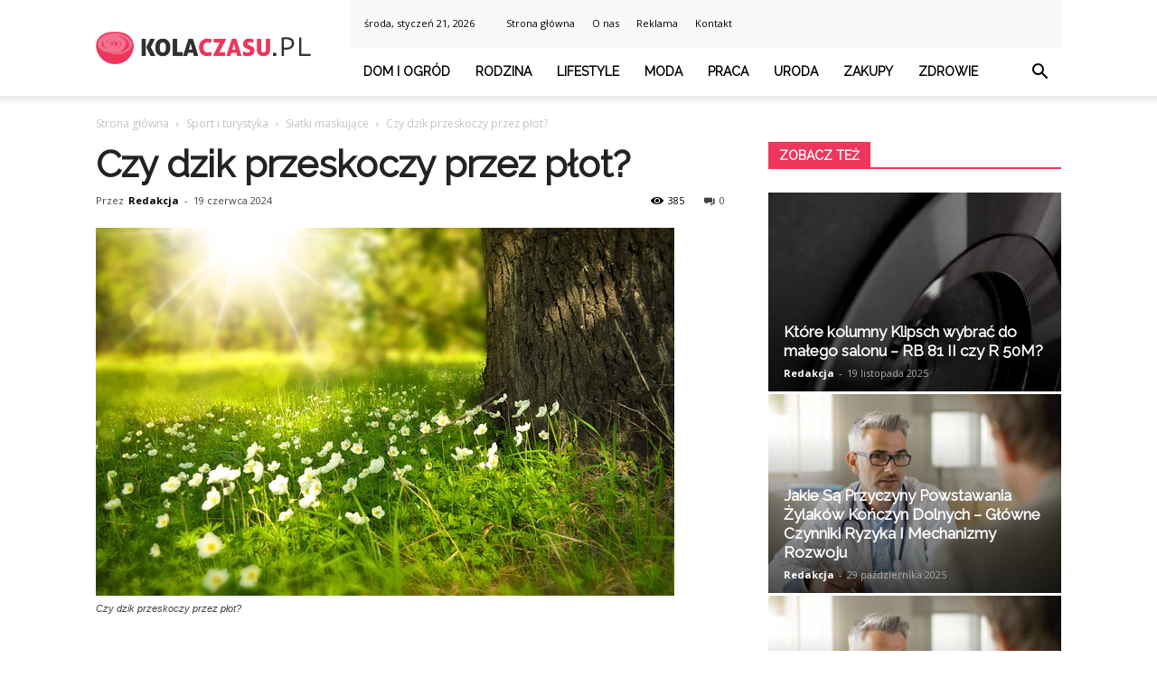

--- FILE ---
content_type: text/html; charset=UTF-8
request_url: https://www.kolaczasu.pl/czy-dzik-przeskoczy-przez-plot/
body_size: 96238
content:
<!doctype html >
<!--[if IE 8]>    <html class="ie8" lang="en"> <![endif]-->
<!--[if IE 9]>    <html class="ie9" lang="en"> <![endif]-->
<!--[if gt IE 8]><!--> <html lang="pl-PL"> <!--<![endif]-->
<head>
    <title>Czy dzik przeskoczy przez płot? - KolaCzasu.pl</title>
    <meta charset="UTF-8" />
    <meta name="viewport" content="width=device-width, initial-scale=1.0">
    <link rel="pingback" href="https://www.kolaczasu.pl/xmlrpc.php" />
    <meta property="og:image" content="https://www.kolaczasu.pl/wp-content/uploads/2023/07/f9cfb1bc6d820695712a2ade75d34502.jpeg" /><meta name="author" content="Redakcja">

<!-- This site is optimized with the Yoast SEO plugin v12.3 - https://yoast.com/wordpress/plugins/seo/ -->
<meta name="robots" content="max-snippet:-1, max-image-preview:large, max-video-preview:-1"/>
<link rel="canonical" href="https://www.kolaczasu.pl/czy-dzik-przeskoczy-przez-plot/" />
<meta property="og:locale" content="pl_PL" />
<meta property="og:type" content="article" />
<meta property="og:title" content="Czy dzik przeskoczy przez płot? - KolaCzasu.pl" />
<meta property="og:description" content="Czy dzik przeskoczy przez płot? Czy dzik przeskoczy przez płot? Czy dzik przeskoczy przez płot? To pytanie, które wielu z nas może sobie zadać, szczególnie jeśli mieszkamy w okolicy, gdzie dziki są powszechne. Dziki są znane ze swojej zdolności do przekraczania różnych przeszkód, ale czy płot jest wystarczająco wysoki, aby ich powstrzymać? W tym artykule &hellip;" />
<meta property="og:url" content="https://www.kolaczasu.pl/czy-dzik-przeskoczy-przez-plot/" />
<meta property="og:site_name" content="KolaCzasu.pl" />
<meta property="article:section" content="Siatki maskujące" />
<meta property="article:published_time" content="2024-06-19T02:05:00+00:00" />
<meta property="og:image" content="https://www.kolaczasu.pl/wp-content/uploads/2023/07/f9cfb1bc6d820695712a2ade75d34502.jpeg" />
<meta property="og:image:secure_url" content="https://www.kolaczasu.pl/wp-content/uploads/2023/07/f9cfb1bc6d820695712a2ade75d34502.jpeg" />
<meta property="og:image:width" content="640" />
<meta property="og:image:height" content="407" />
<meta name="twitter:card" content="summary_large_image" />
<meta name="twitter:description" content="Czy dzik przeskoczy przez płot? Czy dzik przeskoczy przez płot? Czy dzik przeskoczy przez płot? To pytanie, które wielu z nas może sobie zadać, szczególnie jeśli mieszkamy w okolicy, gdzie dziki są powszechne. Dziki są znane ze swojej zdolności do przekraczania różnych przeszkód, ale czy płot jest wystarczająco wysoki, aby ich powstrzymać? W tym artykule [&hellip;]" />
<meta name="twitter:title" content="Czy dzik przeskoczy przez płot? - KolaCzasu.pl" />
<meta name="twitter:image" content="https://www.kolaczasu.pl/wp-content/uploads/2023/07/f9cfb1bc6d820695712a2ade75d34502.jpeg" />
<script type='application/ld+json' class='yoast-schema-graph yoast-schema-graph--main'>{"@context":"https://schema.org","@graph":[{"@type":"WebSite","@id":"https://www.kolaczasu.pl/#website","url":"https://www.kolaczasu.pl/","name":"KolaCzasu.pl","potentialAction":{"@type":"SearchAction","target":"https://www.kolaczasu.pl/?s={search_term_string}","query-input":"required name=search_term_string"}},{"@type":"ImageObject","@id":"https://www.kolaczasu.pl/czy-dzik-przeskoczy-przez-plot/#primaryimage","url":"https://www.kolaczasu.pl/wp-content/uploads/2023/07/f9cfb1bc6d820695712a2ade75d34502.jpeg","width":640,"height":407,"caption":"Czy dzik przeskoczy przez p\u0142ot?"},{"@type":"WebPage","@id":"https://www.kolaczasu.pl/czy-dzik-przeskoczy-przez-plot/#webpage","url":"https://www.kolaczasu.pl/czy-dzik-przeskoczy-przez-plot/","inLanguage":"pl-PL","name":"Czy dzik przeskoczy przez p\u0142ot? - KolaCzasu.pl","isPartOf":{"@id":"https://www.kolaczasu.pl/#website"},"primaryImageOfPage":{"@id":"https://www.kolaczasu.pl/czy-dzik-przeskoczy-przez-plot/#primaryimage"},"datePublished":"2024-06-19T02:05:00+00:00","dateModified":"2024-06-19T02:05:00+00:00","author":{"@id":"https://www.kolaczasu.pl/#/schema/person/4c667fcd73b0d446b1e4f575254035b4"}},{"@type":["Person"],"@id":"https://www.kolaczasu.pl/#/schema/person/4c667fcd73b0d446b1e4f575254035b4","name":"Redakcja","image":{"@type":"ImageObject","@id":"https://www.kolaczasu.pl/#authorlogo","url":"https://secure.gravatar.com/avatar/4e8894a0e67138ad708e53cb56f12d9e?s=96&d=mm&r=g","caption":"Redakcja"},"sameAs":[]}]}</script>
<!-- / Yoast SEO plugin. -->

<link rel='dns-prefetch' href='//fonts.googleapis.com' />
<link rel='dns-prefetch' href='//s.w.org' />
<link rel="alternate" type="application/rss+xml" title="KolaCzasu.pl &raquo; Kanał z wpisami" href="https://www.kolaczasu.pl/feed/" />
<link rel="alternate" type="application/rss+xml" title="KolaCzasu.pl &raquo; Kanał z komentarzami" href="https://www.kolaczasu.pl/comments/feed/" />
<link rel="alternate" type="application/rss+xml" title="KolaCzasu.pl &raquo; Czy dzik przeskoczy przez płot? Kanał z komentarzami" href="https://www.kolaczasu.pl/czy-dzik-przeskoczy-przez-plot/feed/" />
		<script type="text/javascript">
			window._wpemojiSettings = {"baseUrl":"https:\/\/s.w.org\/images\/core\/emoji\/11\/72x72\/","ext":".png","svgUrl":"https:\/\/s.w.org\/images\/core\/emoji\/11\/svg\/","svgExt":".svg","source":{"concatemoji":"https:\/\/www.kolaczasu.pl\/wp-includes\/js\/wp-emoji-release.min.js?ver=4.9.26"}};
			!function(e,a,t){var n,r,o,i=a.createElement("canvas"),p=i.getContext&&i.getContext("2d");function s(e,t){var a=String.fromCharCode;p.clearRect(0,0,i.width,i.height),p.fillText(a.apply(this,e),0,0);e=i.toDataURL();return p.clearRect(0,0,i.width,i.height),p.fillText(a.apply(this,t),0,0),e===i.toDataURL()}function c(e){var t=a.createElement("script");t.src=e,t.defer=t.type="text/javascript",a.getElementsByTagName("head")[0].appendChild(t)}for(o=Array("flag","emoji"),t.supports={everything:!0,everythingExceptFlag:!0},r=0;r<o.length;r++)t.supports[o[r]]=function(e){if(!p||!p.fillText)return!1;switch(p.textBaseline="top",p.font="600 32px Arial",e){case"flag":return s([55356,56826,55356,56819],[55356,56826,8203,55356,56819])?!1:!s([55356,57332,56128,56423,56128,56418,56128,56421,56128,56430,56128,56423,56128,56447],[55356,57332,8203,56128,56423,8203,56128,56418,8203,56128,56421,8203,56128,56430,8203,56128,56423,8203,56128,56447]);case"emoji":return!s([55358,56760,9792,65039],[55358,56760,8203,9792,65039])}return!1}(o[r]),t.supports.everything=t.supports.everything&&t.supports[o[r]],"flag"!==o[r]&&(t.supports.everythingExceptFlag=t.supports.everythingExceptFlag&&t.supports[o[r]]);t.supports.everythingExceptFlag=t.supports.everythingExceptFlag&&!t.supports.flag,t.DOMReady=!1,t.readyCallback=function(){t.DOMReady=!0},t.supports.everything||(n=function(){t.readyCallback()},a.addEventListener?(a.addEventListener("DOMContentLoaded",n,!1),e.addEventListener("load",n,!1)):(e.attachEvent("onload",n),a.attachEvent("onreadystatechange",function(){"complete"===a.readyState&&t.readyCallback()})),(n=t.source||{}).concatemoji?c(n.concatemoji):n.wpemoji&&n.twemoji&&(c(n.twemoji),c(n.wpemoji)))}(window,document,window._wpemojiSettings);
		</script>
		<style type="text/css">
img.wp-smiley,
img.emoji {
	display: inline !important;
	border: none !important;
	box-shadow: none !important;
	height: 1em !important;
	width: 1em !important;
	margin: 0 .07em !important;
	vertical-align: -0.1em !important;
	background: none !important;
	padding: 0 !important;
}
</style>
<link rel='stylesheet' id='google-fonts-style-css'  href='https://fonts.googleapis.com/css?family=Raleway%3A400%7COpen+Sans%3A300italic%2C400%2C400italic%2C600%2C600italic%2C700%7CRoboto%3A300%2C400%2C400italic%2C500%2C500italic%2C700%2C900&#038;ver=7.8.1' type='text/css' media='all' />
<link rel='stylesheet' id='js_composer_front-css'  href='https://www.kolaczasu.pl/wp-content/plugins/js_composer/assets/css/js_composer.min.css?ver=5.1.1' type='text/css' media='all' />
<link rel='stylesheet' id='td-theme-css'  href='https://www.kolaczasu.pl/wp-content/themes/Newspaper/style.css?ver=7.8.1' type='text/css' media='all' />
<link rel='stylesheet' id='td-theme-demo-style-css'  href='https://www.kolaczasu.pl/wp-content/themes/Newspaper/includes/demos/health/demo_style.css?ver=7.8.1' type='text/css' media='all' />
<script type='text/javascript' src='https://www.kolaczasu.pl/wp-includes/js/jquery/jquery.js?ver=1.12.4'></script>
<script type='text/javascript' src='https://www.kolaczasu.pl/wp-includes/js/jquery/jquery-migrate.min.js?ver=1.4.1'></script>
<link rel='https://api.w.org/' href='https://www.kolaczasu.pl/wp-json/' />
<link rel="EditURI" type="application/rsd+xml" title="RSD" href="https://www.kolaczasu.pl/xmlrpc.php?rsd" />
<link rel="wlwmanifest" type="application/wlwmanifest+xml" href="https://www.kolaczasu.pl/wp-includes/wlwmanifest.xml" /> 
<meta name="generator" content="WordPress 4.9.26" />
<link rel='shortlink' href='https://www.kolaczasu.pl/?p=6329' />
<link rel="alternate" type="application/json+oembed" href="https://www.kolaczasu.pl/wp-json/oembed/1.0/embed?url=https%3A%2F%2Fwww.kolaczasu.pl%2Fczy-dzik-przeskoczy-przez-plot%2F" />
<link rel="alternate" type="text/xml+oembed" href="https://www.kolaczasu.pl/wp-json/oembed/1.0/embed?url=https%3A%2F%2Fwww.kolaczasu.pl%2Fczy-dzik-przeskoczy-przez-plot%2F&#038;format=xml" />
<!--[if lt IE 9]><script src="https://html5shim.googlecode.com/svn/trunk/html5.js"></script><![endif]-->
    <meta name="generator" content="Powered by Visual Composer - drag and drop page builder for WordPress."/>
<!--[if lte IE 9]><link rel="stylesheet" type="text/css" href="https://www.kolaczasu.pl/wp-content/plugins/js_composer/assets/css/vc_lte_ie9.min.css" media="screen"><![endif]-->
<!-- JS generated by theme -->

<script>
    
    

	    var tdBlocksArray = []; //here we store all the items for the current page

	    //td_block class - each ajax block uses a object of this class for requests
	    function tdBlock() {
		    this.id = '';
		    this.block_type = 1; //block type id (1-234 etc)
		    this.atts = '';
		    this.td_column_number = '';
		    this.td_current_page = 1; //
		    this.post_count = 0; //from wp
		    this.found_posts = 0; //from wp
		    this.max_num_pages = 0; //from wp
		    this.td_filter_value = ''; //current live filter value
		    this.is_ajax_running = false;
		    this.td_user_action = ''; // load more or infinite loader (used by the animation)
		    this.header_color = '';
		    this.ajax_pagination_infinite_stop = ''; //show load more at page x
	    }


        // td_js_generator - mini detector
        (function(){
            var htmlTag = document.getElementsByTagName("html")[0];

            if ( navigator.userAgent.indexOf("MSIE 10.0") > -1 ) {
                htmlTag.className += ' ie10';
            }

            if ( !!navigator.userAgent.match(/Trident.*rv\:11\./) ) {
                htmlTag.className += ' ie11';
            }

            if ( /(iPad|iPhone|iPod)/g.test(navigator.userAgent) ) {
                htmlTag.className += ' td-md-is-ios';
            }

            var user_agent = navigator.userAgent.toLowerCase();
            if ( user_agent.indexOf("android") > -1 ) {
                htmlTag.className += ' td-md-is-android';
            }

            if ( -1 !== navigator.userAgent.indexOf('Mac OS X')  ) {
                htmlTag.className += ' td-md-is-os-x';
            }

            if ( /chrom(e|ium)/.test(navigator.userAgent.toLowerCase()) ) {
               htmlTag.className += ' td-md-is-chrome';
            }

            if ( -1 !== navigator.userAgent.indexOf('Firefox') ) {
                htmlTag.className += ' td-md-is-firefox';
            }

            if ( -1 !== navigator.userAgent.indexOf('Safari') && -1 === navigator.userAgent.indexOf('Chrome') ) {
                htmlTag.className += ' td-md-is-safari';
            }

            if( -1 !== navigator.userAgent.indexOf('IEMobile') ){
                htmlTag.className += ' td-md-is-iemobile';
            }

        })();




        var tdLocalCache = {};

        ( function () {
            "use strict";

            tdLocalCache = {
                data: {},
                remove: function (resource_id) {
                    delete tdLocalCache.data[resource_id];
                },
                exist: function (resource_id) {
                    return tdLocalCache.data.hasOwnProperty(resource_id) && tdLocalCache.data[resource_id] !== null;
                },
                get: function (resource_id) {
                    return tdLocalCache.data[resource_id];
                },
                set: function (resource_id, cachedData) {
                    tdLocalCache.remove(resource_id);
                    tdLocalCache.data[resource_id] = cachedData;
                }
            };
        })();

    
    
var td_viewport_interval_list=[{"limitBottom":767,"sidebarWidth":228},{"limitBottom":1018,"sidebarWidth":300},{"limitBottom":1140,"sidebarWidth":324}];
var td_animation_stack_effect="type0";
var tds_animation_stack=true;
var td_animation_stack_specific_selectors=".entry-thumb, img";
var td_animation_stack_general_selectors=".td-animation-stack img, .td-animation-stack .entry-thumb, .post img";
var tds_general_modal_image="yes";
var td_ajax_url="https:\/\/www.kolaczasu.pl\/wp-admin\/admin-ajax.php?td_theme_name=Newspaper&v=7.8.1";
var td_get_template_directory_uri="https:\/\/www.kolaczasu.pl\/wp-content\/themes\/Newspaper";
var tds_snap_menu="";
var tds_logo_on_sticky="";
var tds_header_style="8";
var td_please_wait="Prosz\u0119 czeka\u0107 ...";
var td_email_user_pass_incorrect="U\u017cytkownik lub has\u0142o niepoprawne!";
var td_email_user_incorrect="E-mail lub nazwa u\u017cytkownika jest niepoprawna!";
var td_email_incorrect="E-mail niepoprawny!";
var tds_more_articles_on_post_enable="";
var tds_more_articles_on_post_time_to_wait="";
var tds_more_articles_on_post_pages_distance_from_top=0;
var tds_theme_color_site_wide="#ee365c";
var tds_smart_sidebar="enabled";
var tdThemeName="Newspaper";
var td_magnific_popup_translation_tPrev="Poprzedni (Strza\u0142ka w lewo)";
var td_magnific_popup_translation_tNext="Nast\u0119pny (Strza\u0142ka w prawo)";
var td_magnific_popup_translation_tCounter="%curr% z %total%";
var td_magnific_popup_translation_ajax_tError="Zawarto\u015b\u0107 z %url% nie mo\u017ce by\u0107 za\u0142adowana.";
var td_magnific_popup_translation_image_tError="Obraz #%curr% nie mo\u017ce by\u0107 za\u0142adowany.";
var td_ad_background_click_link="";
var td_ad_background_click_target="";
</script>


<!-- Header style compiled by theme -->

<style>
    
.td-header-wrap .black-menu .sf-menu > .current-menu-item > a,
    .td-header-wrap .black-menu .sf-menu > .current-menu-ancestor > a,
    .td-header-wrap .black-menu .sf-menu > .current-category-ancestor > a,
    .td-header-wrap .black-menu .sf-menu > li > a:hover,
    .td-header-wrap .black-menu .sf-menu > .sfHover > a,
    .td-header-style-12 .td-header-menu-wrap-full,
    .sf-menu > .current-menu-item > a:after,
    .sf-menu > .current-menu-ancestor > a:after,
    .sf-menu > .current-category-ancestor > a:after,
    .sf-menu > li:hover > a:after,
    .sf-menu > .sfHover > a:after,
    .td-header-style-12 .td-affix,
    .header-search-wrap .td-drop-down-search:after,
    .header-search-wrap .td-drop-down-search .btn:hover,
    input[type=submit]:hover,
    .td-read-more a,
    .td-post-category:hover,
    .td-grid-style-1.td-hover-1 .td-big-grid-post:hover .td-post-category,
    .td-grid-style-5.td-hover-1 .td-big-grid-post:hover .td-post-category,
    .td_top_authors .td-active .td-author-post-count,
    .td_top_authors .td-active .td-author-comments-count,
    .td_top_authors .td_mod_wrap:hover .td-author-post-count,
    .td_top_authors .td_mod_wrap:hover .td-author-comments-count,
    .td-404-sub-sub-title a:hover,
    .td-search-form-widget .wpb_button:hover,
    .td-rating-bar-wrap div,
    .td_category_template_3 .td-current-sub-category,
    .dropcap,
    .td_wrapper_video_playlist .td_video_controls_playlist_wrapper,
    .wpb_default,
    .wpb_default:hover,
    .td-left-smart-list:hover,
    .td-right-smart-list:hover,
    .woocommerce-checkout .woocommerce input.button:hover,
    .woocommerce-page .woocommerce a.button:hover,
    .woocommerce-account div.woocommerce .button:hover,
    #bbpress-forums button:hover,
    .bbp_widget_login .button:hover,
    .td-footer-wrapper .td-post-category,
    .td-footer-wrapper .widget_product_search input[type="submit"]:hover,
    .woocommerce .product a.button:hover,
    .woocommerce .product #respond input#submit:hover,
    .woocommerce .checkout input#place_order:hover,
    .woocommerce .woocommerce.widget .button:hover,
    .single-product .product .summary .cart .button:hover,
    .woocommerce-cart .woocommerce table.cart .button:hover,
    .woocommerce-cart .woocommerce .shipping-calculator-form .button:hover,
    .td-next-prev-wrap a:hover,
    .td-load-more-wrap a:hover,
    .td-post-small-box a:hover,
    .page-nav .current,
    .page-nav:first-child > div,
    .td_category_template_8 .td-category-header .td-category a.td-current-sub-category,
    .td_category_template_4 .td-category-siblings .td-category a:hover,
    #bbpress-forums .bbp-pagination .current,
    #bbpress-forums #bbp-single-user-details #bbp-user-navigation li.current a,
    .td-theme-slider:hover .slide-meta-cat a,
    a.vc_btn-black:hover,
    .td-trending-now-wrapper:hover .td-trending-now-title,
    .td-scroll-up,
    .td-smart-list-button:hover,
    .td-weather-information:before,
    .td-weather-week:before,
    .td_block_exchange .td-exchange-header:before,
    .td_block_big_grid_9.td-grid-style-1 .td-post-category,
    .td_block_big_grid_9.td-grid-style-5 .td-post-category,
    .td-grid-style-6.td-hover-1 .td-module-thumb:after,
    .td-pulldown-syle-2 .td-subcat-dropdown ul:after,
    .td_block_template_9 .td-block-title:after,
    .td_block_template_15 .td-block-title:before {
        background-color: #ee365c;
    }

    .global-block-template-4 .td-related-title .td-cur-simple-item:before {
        border-color: #ee365c transparent transparent transparent !important;
    }

    .woocommerce .woocommerce-message .button:hover,
    .woocommerce .woocommerce-error .button:hover,
    .woocommerce .woocommerce-info .button:hover,
    .global-block-template-4 .td-related-title .td-cur-simple-item,
    .global-block-template-3 .td-related-title .td-cur-simple-item,
    .global-block-template-9 .td-related-title:after {
        background-color: #ee365c !important;
    }

    .woocommerce .product .onsale,
    .woocommerce.widget .ui-slider .ui-slider-handle {
        background: none #ee365c;
    }

    .woocommerce.widget.widget_layered_nav_filters ul li a {
        background: none repeat scroll 0 0 #ee365c !important;
    }

    a,
    cite a:hover,
    .td_mega_menu_sub_cats .cur-sub-cat,
    .td-mega-span h3 a:hover,
    .td_mod_mega_menu:hover .entry-title a,
    .header-search-wrap .result-msg a:hover,
    .top-header-menu li a:hover,
    .top-header-menu .current-menu-item > a,
    .top-header-menu .current-menu-ancestor > a,
    .top-header-menu .current-category-ancestor > a,
    .td-social-icon-wrap > a:hover,
    .td-header-sp-top-widget .td-social-icon-wrap a:hover,
    .td-page-content blockquote p,
    .td-post-content blockquote p,
    .mce-content-body blockquote p,
    .comment-content blockquote p,
    .wpb_text_column blockquote p,
    .td_block_text_with_title blockquote p,
    .td_module_wrap:hover .entry-title a,
    .td-subcat-filter .td-subcat-list a:hover,
    .td-subcat-filter .td-subcat-dropdown a:hover,
    .td_quote_on_blocks,
    .dropcap2,
    .dropcap3,
    .td_top_authors .td-active .td-authors-name a,
    .td_top_authors .td_mod_wrap:hover .td-authors-name a,
    .td-post-next-prev-content a:hover,
    .author-box-wrap .td-author-social a:hover,
    .td-author-name a:hover,
    .td-author-url a:hover,
    .td_mod_related_posts:hover h3 > a,
    .td-post-template-11 .td-related-title .td-related-left:hover,
    .td-post-template-11 .td-related-title .td-related-right:hover,
    .td-post-template-11 .td-related-title .td-cur-simple-item,
    .td-post-template-11 .td_block_related_posts .td-next-prev-wrap a:hover,
    .comment-reply-link:hover,
    .logged-in-as a:hover,
    #cancel-comment-reply-link:hover,
    .td-search-query,
    .td-category-header .td-pulldown-category-filter-link:hover,
    .td-category-siblings .td-subcat-dropdown a:hover,
    .td-category-siblings .td-subcat-dropdown a.td-current-sub-category,
    .widget a:hover,
    .archive .widget_archive .current,
    .archive .widget_archive .current a,
    .widget_calendar tfoot a:hover,
    .woocommerce a.added_to_cart:hover,
    #bbpress-forums li.bbp-header .bbp-reply-content span a:hover,
    #bbpress-forums .bbp-forum-freshness a:hover,
    #bbpress-forums .bbp-topic-freshness a:hover,
    #bbpress-forums .bbp-forums-list li a:hover,
    #bbpress-forums .bbp-forum-title:hover,
    #bbpress-forums .bbp-topic-permalink:hover,
    #bbpress-forums .bbp-topic-started-by a:hover,
    #bbpress-forums .bbp-topic-started-in a:hover,
    #bbpress-forums .bbp-body .super-sticky li.bbp-topic-title .bbp-topic-permalink,
    #bbpress-forums .bbp-body .sticky li.bbp-topic-title .bbp-topic-permalink,
    .widget_display_replies .bbp-author-name,
    .widget_display_topics .bbp-author-name,
    .footer-text-wrap .footer-email-wrap a,
    .td-subfooter-menu li a:hover,
    .footer-social-wrap a:hover,
    a.vc_btn-black:hover,
    .td-smart-list-dropdown-wrap .td-smart-list-button:hover,
    .td_module_17 .td-read-more a:hover,
    .td_module_18 .td-read-more a:hover,
    .td_module_19 .td-post-author-name a:hover,
    .td-instagram-user a,
    .td-pulldown-syle-2 .td-subcat-dropdown:hover .td-subcat-more span,
    .td-pulldown-syle-2 .td-subcat-dropdown:hover .td-subcat-more i,
    .td-pulldown-syle-3 .td-subcat-dropdown:hover .td-subcat-more span,
    .td-pulldown-syle-3 .td-subcat-dropdown:hover .td-subcat-more i,
    .td-block-title-wrap .td-wrapper-pulldown-filter .td-pulldown-filter-display-option:hover,
    .td-block-title-wrap .td-wrapper-pulldown-filter .td-pulldown-filter-display-option:hover i,
    .td-block-title-wrap .td-wrapper-pulldown-filter .td-pulldown-filter-link:hover,
    .td-block-title-wrap .td-wrapper-pulldown-filter .td-pulldown-filter-item .td-cur-simple-item,
    .global-block-template-2 .td-related-title .td-cur-simple-item,
    .global-block-template-5 .td-related-title .td-cur-simple-item,
    .global-block-template-6 .td-related-title .td-cur-simple-item,
    .global-block-template-7 .td-related-title .td-cur-simple-item,
    .global-block-template-8 .td-related-title .td-cur-simple-item,
    .global-block-template-9 .td-related-title .td-cur-simple-item,
    .global-block-template-10 .td-related-title .td-cur-simple-item,
    .global-block-template-11 .td-related-title .td-cur-simple-item,
    .global-block-template-12 .td-related-title .td-cur-simple-item,
    .global-block-template-13 .td-related-title .td-cur-simple-item,
    .global-block-template-14 .td-related-title .td-cur-simple-item,
    .global-block-template-15 .td-related-title .td-cur-simple-item,
    .global-block-template-16 .td-related-title .td-cur-simple-item,
    .global-block-template-17 .td-related-title .td-cur-simple-item,
    .td-theme-wrap .sf-menu ul .td-menu-item > a:hover,
    .td-theme-wrap .sf-menu ul .sfHover > a,
    .td-theme-wrap .sf-menu ul .current-menu-ancestor > a,
    .td-theme-wrap .sf-menu ul .current-category-ancestor > a,
    .td-theme-wrap .sf-menu ul .current-menu-item > a {
        color: #ee365c;
    }

    a.vc_btn-black.vc_btn_square_outlined:hover,
    a.vc_btn-black.vc_btn_outlined:hover,
    .td-mega-menu-page .wpb_content_element ul li a:hover,
     .td-theme-wrap .td-aj-search-results .td_module_wrap:hover .entry-title a,
    .td-theme-wrap .header-search-wrap .result-msg a:hover {
        color: #ee365c !important;
    }

    .td-next-prev-wrap a:hover,
    .td-load-more-wrap a:hover,
    .td-post-small-box a:hover,
    .page-nav .current,
    .page-nav:first-child > div,
    .td_category_template_8 .td-category-header .td-category a.td-current-sub-category,
    .td_category_template_4 .td-category-siblings .td-category a:hover,
    #bbpress-forums .bbp-pagination .current,
    .post .td_quote_box,
    .page .td_quote_box,
    a.vc_btn-black:hover,
    .td_block_template_5 .td-block-title > * {
        border-color: #ee365c;
    }

    .td_wrapper_video_playlist .td_video_currently_playing:after {
        border-color: #ee365c !important;
    }

    .header-search-wrap .td-drop-down-search:before {
        border-color: transparent transparent #ee365c transparent;
    }

    .block-title > span,
    .block-title > a,
    .block-title > label,
    .widgettitle,
    .widgettitle:after,
    .td-trending-now-title,
    .td-trending-now-wrapper:hover .td-trending-now-title,
    .wpb_tabs li.ui-tabs-active a,
    .wpb_tabs li:hover a,
    .vc_tta-container .vc_tta-color-grey.vc_tta-tabs-position-top.vc_tta-style-classic .vc_tta-tabs-container .vc_tta-tab.vc_active > a,
    .vc_tta-container .vc_tta-color-grey.vc_tta-tabs-position-top.vc_tta-style-classic .vc_tta-tabs-container .vc_tta-tab:hover > a,
    .td_block_template_1 .td-related-title .td-cur-simple-item,
    .woocommerce .product .products h2,
    .td-subcat-filter .td-subcat-dropdown:hover .td-subcat-more {
    	background-color: #ee365c;
    }

    .woocommerce div.product .woocommerce-tabs ul.tabs li.active {
    	background-color: #ee365c !important;
    }

    .block-title,
    .td_block_template_1 .td-related-title,
    .wpb_tabs .wpb_tabs_nav,
    .vc_tta-container .vc_tta-color-grey.vc_tta-tabs-position-top.vc_tta-style-classic .vc_tta-tabs-container,
    .woocommerce div.product .woocommerce-tabs ul.tabs:before {
        border-color: #ee365c;
    }
    .td_block_wrap .td-subcat-item a.td-cur-simple-item {
	    color: #ee365c;
	}


    
    .td-grid-style-4 .entry-title
    {
        background-color: rgba(238, 54, 92, 0.7);
    }

    
    .td-header-wrap .td-header-top-menu-full,
    .td-header-wrap .top-header-menu .sub-menu {
        background-color: #f9f9f9;
    }
    .td-header-style-8 .td-header-top-menu-full {
        background-color: transparent;
    }
    .td-header-style-8 .td-header-top-menu-full .td-header-top-menu {
        background-color: #f9f9f9;
        padding-left: 15px;
        padding-right: 15px;
    }

    .td-header-wrap .td-header-top-menu-full .td-header-top-menu,
    .td-header-wrap .td-header-top-menu-full {
        border-bottom: none;
    }


    
    .td-header-top-menu,
    .td-header-top-menu a,
    .td-header-wrap .td-header-top-menu-full .td-header-top-menu,
    .td-header-wrap .td-header-top-menu-full a,
    .td-header-style-8 .td-header-top-menu,
    .td-header-style-8 .td-header-top-menu a {
        color: #000000;
    }

    
    .top-header-menu .current-menu-item > a,
    .top-header-menu .current-menu-ancestor > a,
    .top-header-menu .current-category-ancestor > a,
    .top-header-menu li a:hover {
        color: #ee365c;
    }

    
    .td-header-wrap .td-header-sp-top-widget .td-icon-font {
        color: #000000;
    }

    
    .td-header-wrap .td-header-sp-top-widget i.td-icon-font:hover {
        color: #51e2cd;
    }


    
    .td-header-wrap .td-header-menu-wrap-full,
    .sf-menu > .current-menu-ancestor > a,
    .sf-menu > .current-category-ancestor > a,
    .td-header-menu-wrap.td-affix,
    .td-header-style-3 .td-header-main-menu,
    .td-header-style-3 .td-affix .td-header-main-menu,
    .td-header-style-4 .td-header-main-menu,
    .td-header-style-4 .td-affix .td-header-main-menu,
    .td-header-style-8 .td-header-menu-wrap.td-affix,
    .td-header-style-8 .td-header-top-menu-full {
		background-color: #ffffff;
    }


    .td-boxed-layout .td-header-style-3 .td-header-menu-wrap,
    .td-boxed-layout .td-header-style-4 .td-header-menu-wrap,
    .td-header-style-3 .td_stretch_content .td-header-menu-wrap,
    .td-header-style-4 .td_stretch_content .td-header-menu-wrap {
    	background-color: #ffffff !important;
    }


    @media (min-width: 1019px) {
        .td-header-style-1 .td-header-sp-recs,
        .td-header-style-1 .td-header-sp-logo {
            margin-bottom: 28px;
        }
    }

    @media (min-width: 768px) and (max-width: 1018px) {
        .td-header-style-1 .td-header-sp-recs,
        .td-header-style-1 .td-header-sp-logo {
            margin-bottom: 14px;
        }
    }

    .td-header-style-7 .td-header-top-menu {
        border-bottom: none;
    }


    
    .sf-menu > .current-menu-item > a:after,
    .sf-menu > .current-menu-ancestor > a:after,
    .sf-menu > .current-category-ancestor > a:after,
    .sf-menu > li:hover > a:after,
    .sf-menu > .sfHover > a:after,
    .td_block_mega_menu .td-next-prev-wrap a:hover,
    .td-mega-span .td-post-category:hover,
    .td-header-wrap .black-menu .sf-menu > li > a:hover,
    .td-header-wrap .black-menu .sf-menu > .current-menu-ancestor > a,
    .td-header-wrap .black-menu .sf-menu > .sfHover > a,
    .header-search-wrap .td-drop-down-search:after,
    .header-search-wrap .td-drop-down-search .btn:hover,
    .td-header-wrap .black-menu .sf-menu > .current-menu-item > a,
    .td-header-wrap .black-menu .sf-menu > .current-menu-ancestor > a,
    .td-header-wrap .black-menu .sf-menu > .current-category-ancestor > a {
        background-color: #ee365c;
    }


    .td_block_mega_menu .td-next-prev-wrap a:hover {
        border-color: #ee365c;
    }

    .header-search-wrap .td-drop-down-search:before {
        border-color: transparent transparent #ee365c transparent;
    }

    .td_mega_menu_sub_cats .cur-sub-cat,
    .td_mod_mega_menu:hover .entry-title a,
    .td-theme-wrap .sf-menu ul .td-menu-item > a:hover,
    .td-theme-wrap .sf-menu ul .sfHover > a,
    .td-theme-wrap .sf-menu ul .current-menu-ancestor > a,
    .td-theme-wrap .sf-menu ul .current-category-ancestor > a,
    .td-theme-wrap .sf-menu ul .current-menu-item > a {
        color: #ee365c;
    }


    
    .td-header-wrap .td-header-menu-wrap .sf-menu > li > a,
    .td-header-wrap .header-search-wrap .td-icon-search {
        color: #000000;
    }

    
    .td-menu-background:before,
    .td-search-background:before {
        background: #0c1819;
        background: -moz-linear-gradient(top, #0c1819 0%, #3cd1ba 100%);
        background: -webkit-gradient(left top, left bottom, color-stop(0%, #0c1819), color-stop(100%, #3cd1ba));
        background: -webkit-linear-gradient(top, #0c1819 0%, #3cd1ba 100%);
        background: -o-linear-gradient(top, #0c1819 0%, @mobileu_gradient_two_mob 100%);
        background: -ms-linear-gradient(top, #0c1819 0%, #3cd1ba 100%);
        background: linear-gradient(to bottom, #0c1819 0%, #3cd1ba 100%);
        filter: progid:DXImageTransform.Microsoft.gradient( startColorstr='#0c1819', endColorstr='#3cd1ba', GradientType=0 );
    }

    
    .td-footer-wrapper,
    .td-footer-wrapper .td_block_template_7 .td-block-title > *,
    .td-footer-wrapper .td_block_template_17 .td-block-title,
    .td-footer-wrapper .td-block-title-wrap .td-wrapper-pulldown-filter {
        background-color: #f9f9f9;
    }

    
    .td-footer-wrapper,
    .td-footer-wrapper a,
    .td-footer-wrapper .block-title a,
    .td-footer-wrapper .block-title span,
    .td-footer-wrapper .block-title label,
    .td-footer-wrapper .td-excerpt,
    .td-footer-wrapper .td-post-author-name span,
    .td-footer-wrapper .td-post-date,
    .td-footer-wrapper .td-social-style3 .td_social_type a,
    .td-footer-wrapper .td-social-style3,
    .td-footer-wrapper .td-social-style4 .td_social_type a,
    .td-footer-wrapper .td-social-style4,
    .td-footer-wrapper .td-social-style9,
    .td-footer-wrapper .td-social-style10,
    .td-footer-wrapper .td-social-style2 .td_social_type a,
    .td-footer-wrapper .td-social-style8 .td_social_type a,
    .td-footer-wrapper .td-social-style2 .td_social_type,
    .td-footer-wrapper .td-social-style8 .td_social_type,
    .td-footer-template-13 .td-social-name,
    .td-footer-wrapper .td_block_template_7 .td-block-title > * {
        color: #000000;
    }

    .td-footer-wrapper .widget_calendar th,
    .td-footer-wrapper .widget_calendar td,
    .td-footer-wrapper .td-social-style2 .td_social_type .td-social-box,
    .td-footer-wrapper .td-social-style8 .td_social_type .td-social-box,
    .td-social-style-2 .td-icon-font:after {
        border-color: #000000;
    }

    .td-footer-wrapper .td-module-comments a,
    .td-footer-wrapper .td-post-category,
    .td-footer-wrapper .td-slide-meta .td-post-author-name span,
    .td-footer-wrapper .td-slide-meta .td-post-date {
        color: #fff;
    }

    
    .td-footer-bottom-full .td-container::before {
        background-color: rgba(0, 0, 0, 0.1);
    }

    
	.td-footer-wrapper .block-title > span,
    .td-footer-wrapper .block-title > a,
    .td-footer-wrapper .widgettitle,
    .td-theme-wrap .td-footer-wrapper .td-container .td-block-title > *,
    .td-theme-wrap .td-footer-wrapper .td_block_template_6 .td-block-title:before {
    	color: #000000;
    }

    
    .td-footer-wrapper .footer-social-wrap .td-icon-font {
        color: #000000;
    }

    
    .td-sub-footer-container {
        background-color: #ee365c;
    }

    
    .td-sub-footer-container,
    .td-subfooter-menu li a {
        color: #ffffff;
    }

    
    .td-subfooter-menu li a:hover {
        color: #000000;
    }


    
    .post .td-post-header .entry-title {
        color: #222222;
    }
    .td_module_15 .entry-title a {
        color: #222222;
    }

    
    .td-footer-wrapper::before {
        background-size: 100% auto;
    }

    
    .td-footer-wrapper::before {
        opacity: 0.3;
    }



    
    ul.sf-menu > .td-menu-item > a {
        font-family:Raleway;
	
    }
    
    .sf-menu ul .td-menu-item a {
        font-family:Raleway;
	
    }
	
    .td-mobile-content .td-mobile-main-menu > li > a {
        font-family:Raleway;
	
    }
    
    .td-mobile-content .sub-menu a {
        font-family:Raleway;
	
    }



	
    .block-title > span,
    .block-title > a,
    .widgettitle,
    .td-trending-now-title,
    .wpb_tabs li a,
    .vc_tta-container .vc_tta-color-grey.vc_tta-tabs-position-top.vc_tta-style-classic .vc_tta-tabs-container .vc_tta-tab > a,
    .td-theme-wrap .td-related-title a,
    .woocommerce div.product .woocommerce-tabs ul.tabs li a,
    .woocommerce .product .products h2,
    .td-theme-wrap .td-block-title {
        font-family:Raleway;
	font-weight:bold;
	
    }
    
	.td_module_wrap .td-module-title {
		font-family:Raleway;
	
	}
     
    .td_module_1 .td-module-title {
    	font-weight:bold;
	
    }
    
    .td_module_2 .td-module-title {
    	font-weight:bold;
	
    }
    
    .td_module_3 .td-module-title {
    	font-weight:bold;
	
    }
    
    .td_module_4 .td-module-title {
    	font-weight:bold;
	
    }
    
    .td_module_5 .td-module-title {
    	font-weight:bold;
	
    }
    
    .td_module_6 .td-module-title {
    	font-weight:bold;
	
    }
    
    .td_module_7 .td-module-title {
    	font-weight:bold;
	
    }
    
    .td_module_8 .td-module-title {
    	font-weight:bold;
	
    }
    
    .td_module_9 .td-module-title {
    	font-weight:bold;
	
    }
    
    .td_module_10 .td-module-title {
    	font-weight:bold;
	
    }
    
    .td_module_11 .td-module-title {
    	font-weight:bold;
	
    }
    
    .td_module_12 .td-module-title {
    	font-weight:bold;
	
    }
    
    .td_module_13 .td-module-title {
    	font-weight:bold;
	
    }
    
    .td_module_14 .td-module-title {
    	font-weight:bold;
	
    }
    
    .td_module_15 .entry-title {
    	font-weight:bold;
	
    }
    
    .td_module_16 .td-module-title {
    	font-weight:bold;
	
    }
    
	.td_block_trending_now .entry-title a,
	.td-theme-slider .td-module-title a,
    .td-big-grid-post .entry-title {
		font-family:Raleway;
	
	}
    
    .td_module_mx1 .td-module-title a {
    	font-weight:bold;
	
    }
    
    .td_module_mx2 .td-module-title a {
    	font-weight:bold;
	
    }
    
    .td_module_mx3 .td-module-title a {
    	font-weight:bold;
	
    }
    
    .td_module_mx4 .td-module-title a {
    	font-weight:bold;
	
    }
    
    .td_module_mx7 .td-module-title a {
    	font-weight:bold;
	
    }
    
    .td_module_mx8 .td-module-title a {
    	font-weight:bold;
	
    }
    
    .td_block_trending_now .entry-title a {
    	font-weight:bold;
	
    }
    
    .td-theme-slider.iosSlider-col-1 .td-module-title a {
        font-weight:bold;
	
    }
    
    .td-theme-slider.iosSlider-col-2 .td-module-title a {
        font-weight:bold;
	
    }
    
    .td-theme-slider.iosSlider-col-3 .td-module-title a {
        font-weight:bold;
	
    }
    
    .td-big-grid-post.td-big-thumb .td-big-grid-meta,
    .td-big-thumb .td-big-grid-meta .entry-title {
        font-weight:bold;
	
    }
    
    .td-big-grid-post.td-medium-thumb .td-big-grid-meta,
    .td-medium-thumb .td-big-grid-meta .entry-title {
        font-weight:bold;
	
    }
    
    .td-big-grid-post.td-small-thumb .td-big-grid-meta,
    .td-small-thumb .td-big-grid-meta .entry-title {
        font-weight:bold;
	
    }
    
    .td-big-grid-post.td-tiny-thumb .td-big-grid-meta,
    .td-tiny-thumb .td-big-grid-meta .entry-title {
        font-weight:bold;
	
    }
    
    .homepage-post .td-post-template-8 .td-post-header .entry-title {
        font-weight:bold;
	
    }


    
	.post .td-post-header .entry-title {
		font-family:Raleway;
	
	}
    
    .td-post-template-default .td-post-header .entry-title {
        font-weight:bold;
	
    }
    
    .td-post-template-1 .td-post-header .entry-title {
        font-weight:bold;
	
    }
    
    .td-post-template-2 .td-post-header .entry-title {
        font-weight:bold;
	
    }
    
    .td-post-template-3 .td-post-header .entry-title {
        font-weight:bold;
	
    }
    
    .td-post-template-4 .td-post-header .entry-title {
        font-weight:bold;
	
    }
    
    .td-post-template-5 .td-post-header .entry-title {
        font-weight:bold;
	
    }
    
    .td-post-template-6 .td-post-header .entry-title {
        font-weight:bold;
	
    }
    
    .td-post-template-7 .td-post-header .entry-title {
        font-weight:bold;
	
    }
    
    .td-post-template-8 .td-post-header .entry-title {
        font-weight:bold;
	
    }
    
    .td-post-template-9 .td-post-header .entry-title {
        font-weight:bold;
	
    }
    
    .td-post-template-10 .td-post-header .entry-title {
        font-weight:bold;
	
    }
    
    .td-post-template-11 .td-post-header .entry-title {
        font-weight:bold;
	
    }
    
    .td-post-template-12 .td-post-header .entry-title {
        font-weight:bold;
	
    }
    
    .td-page-title,
    .woocommerce-page .page-title,
    .td-category-title-holder .td-page-title {
    	font-family:Raleway;
	font-weight:bold;
	
    }



/* Style generated by theme for demo: health */

.td-health .td-module-comments a {
        	background-color: #ee365c;
    	}
    	.td-health .td-module-comments a:after {
        	border-color: #ee365c transparent transparent transparent;
    	}

    	
    	.td-health .td-header-style-6 .sf-menu > li > a:hover,
	    .td-health .td-header-style-6 .sf-menu > .sfHover > a,
	    .td-health .td-header-style-6 .sf-menu > .current-menu-item > a,
	    .td-health .td-header-style-6 .sf-menu > .current-menu-ancestor > a,
	    .td-health .td-header-style-6 .sf-menu > .current-category-ancestor > a {
	        color: #ee365c !important;
	    }
</style>

<script>
  (function(i,s,o,g,r,a,m){i['GoogleAnalyticsObject']=r;i[r]=i[r]||function(){
  (i[r].q=i[r].q||[]).push(arguments)},i[r].l=1*new Date();a=s.createElement(o),
  m=s.getElementsByTagName(o)[0];a.async=1;a.src=g;m.parentNode.insertBefore(a,m)
  })(window,document,'script','https://www.google-analytics.com/analytics.js','ga');

  ga('create', 'UA-149891669-17', 'auto');
  ga('send', 'pageview');

</script><noscript><style type="text/css"> .wpb_animate_when_almost_visible { opacity: 1; }</style></noscript>    <script async src="https://pagead2.googlesyndication.com/pagead/js/adsbygoogle.js?client=ca-pub-8625692594371015"
     crossorigin="anonymous"></script>
</head>

<body class="post-template-default single single-post postid-6329 single-format-standard czy-dzik-przeskoczy-przez-plot global-block-template-1 td-health white-menu wpb-js-composer js-comp-ver-5.1.1 vc_responsive td-animation-stack-type0 td-full-layout" itemscope="itemscope" itemtype="https://schema.org/WebPage">

        <div class="td-scroll-up"><i class="td-icon-menu-up"></i></div>
    
    <div class="td-menu-background"></div>
<div id="td-mobile-nav">
    <div class="td-mobile-container">
        <!-- mobile menu top section -->
        <div class="td-menu-socials-wrap">
            <!-- socials -->
            <div class="td-menu-socials">
                            </div>
            <!-- close button -->
            <div class="td-mobile-close">
                <a href="#"><i class="td-icon-close-mobile"></i></a>
            </div>
        </div>

        <!-- login section -->
        
        <!-- menu section -->
        <div class="td-mobile-content">
            <div class="menu-menu-container"><ul id="menu-menu" class="td-mobile-main-menu"><li id="menu-item-86" class="menu-item menu-item-type-taxonomy menu-item-object-category menu-item-first menu-item-86"><a href="https://www.kolaczasu.pl/category/dom-i-ogrod/">Dom i ogród</a></li>
<li id="menu-item-85" class="menu-item menu-item-type-taxonomy menu-item-object-category menu-item-85"><a href="https://www.kolaczasu.pl/category/rodzina/">Rodzina</a></li>
<li id="menu-item-88" class="menu-item menu-item-type-taxonomy menu-item-object-category menu-item-88"><a href="https://www.kolaczasu.pl/category/lifestyle/">Lifestyle</a></li>
<li id="menu-item-89" class="menu-item menu-item-type-taxonomy menu-item-object-category menu-item-89"><a href="https://www.kolaczasu.pl/category/moda/">Moda</a></li>
<li id="menu-item-90" class="menu-item menu-item-type-taxonomy menu-item-object-category menu-item-90"><a href="https://www.kolaczasu.pl/category/praca/">Praca</a></li>
<li id="menu-item-91" class="menu-item menu-item-type-taxonomy menu-item-object-category menu-item-91"><a href="https://www.kolaczasu.pl/category/uroda/">Uroda</a></li>
<li id="menu-item-92" class="menu-item menu-item-type-taxonomy menu-item-object-category menu-item-92"><a href="https://www.kolaczasu.pl/category/zakupy/">Zakupy</a></li>
<li id="menu-item-93" class="menu-item menu-item-type-taxonomy menu-item-object-category menu-item-93"><a href="https://www.kolaczasu.pl/category/zdrowie/">Zdrowie</a></li>
</ul></div>        </div>
    </div>

    <!-- register/login section -->
    </div>    <div class="td-search-background"></div>
<div class="td-search-wrap-mob">
	<div class="td-drop-down-search" aria-labelledby="td-header-search-button">
		<form method="get" class="td-search-form" action="https://www.kolaczasu.pl/">
			<!-- close button -->
			<div class="td-search-close">
				<a href="#"><i class="td-icon-close-mobile"></i></a>
			</div>
			<div role="search" class="td-search-input">
				<span>Wyszukiwanie</span>
				<input id="td-header-search-mob" type="text" value="" name="s" autocomplete="off" />
			</div>
		</form>
		<div id="td-aj-search-mob"></div>
	</div>
</div>    
    
    <div id="td-outer-wrap" class="td-theme-wrap">
    
        <!--
Header style 8
-->

<div class="td-header-wrap td-header-style-8">
    <div class="td-container td-container-wrap ">
        <div class="td-header-sp-logo">
                        <a class="td-main-logo" href="https://www.kolaczasu.pl/">
                <img src="https://www.kolaczasu.pl/wp-content/uploads/2020/02/kolaczasu.png" alt="kolaczasu" title="kolaczasu"/>
                <span class="td-visual-hidden">KolaCzasu.pl</span>
            </a>
                </div>
    </div>
    <div class="td-header-top-menu-full td-container-wrap ">
        <div class="td-container">
            <div class="td-header-row td-header-top-menu">
                
    <div class="top-bar-style-1">
        
<div class="td-header-sp-top-menu">


	        <div class="td_data_time">
            <div >

                środa, styczeń 21, 2026
            </div>
        </div>
    <div class="menu-top-container"><ul id="menu-top" class="top-header-menu"><li id="menu-item-81" class="menu-item menu-item-type-post_type menu-item-object-page menu-item-home menu-item-first td-menu-item td-normal-menu menu-item-81"><a href="https://www.kolaczasu.pl/">Strona główna</a></li>
<li id="menu-item-84" class="menu-item menu-item-type-post_type menu-item-object-page td-menu-item td-normal-menu menu-item-84"><a href="https://www.kolaczasu.pl/o-nas/">O nas</a></li>
<li id="menu-item-83" class="menu-item menu-item-type-post_type menu-item-object-page td-menu-item td-normal-menu menu-item-83"><a href="https://www.kolaczasu.pl/reklama/">Reklama</a></li>
<li id="menu-item-82" class="menu-item menu-item-type-post_type menu-item-object-page td-menu-item td-normal-menu menu-item-82"><a href="https://www.kolaczasu.pl/kontakt/">Kontakt</a></li>
</ul></div></div>
        <div class="td-header-sp-top-widget">
    </div>
    </div>

<!-- LOGIN MODAL -->
            </div>
        </div>
    </div>
    <div class="td-header-menu-wrap-full td-container-wrap ">
        <div class="td-header-menu-wrap td-header-gradient">
            <div class="td-container">
                <div class="td-header-row td-header-main-menu">
                    <div id="td-header-menu" role="navigation">
    <div id="td-top-mobile-toggle"><a href="#"><i class="td-icon-font td-icon-mobile"></i></a></div>
    <div class="td-main-menu-logo td-logo-in-header">
                <a class="td-main-logo" href="https://www.kolaczasu.pl/">
            <img src="https://www.kolaczasu.pl/wp-content/uploads/2020/02/kolaczasu.png" alt="kolaczasu" title="kolaczasu"/>
        </a>
        </div>
    <div class="menu-menu-container"><ul id="menu-menu-1" class="sf-menu"><li class="menu-item menu-item-type-taxonomy menu-item-object-category menu-item-first td-menu-item td-normal-menu menu-item-86"><a href="https://www.kolaczasu.pl/category/dom-i-ogrod/">Dom i ogród</a></li>
<li class="menu-item menu-item-type-taxonomy menu-item-object-category td-menu-item td-normal-menu menu-item-85"><a href="https://www.kolaczasu.pl/category/rodzina/">Rodzina</a></li>
<li class="menu-item menu-item-type-taxonomy menu-item-object-category td-menu-item td-normal-menu menu-item-88"><a href="https://www.kolaczasu.pl/category/lifestyle/">Lifestyle</a></li>
<li class="menu-item menu-item-type-taxonomy menu-item-object-category td-menu-item td-normal-menu menu-item-89"><a href="https://www.kolaczasu.pl/category/moda/">Moda</a></li>
<li class="menu-item menu-item-type-taxonomy menu-item-object-category td-menu-item td-normal-menu menu-item-90"><a href="https://www.kolaczasu.pl/category/praca/">Praca</a></li>
<li class="menu-item menu-item-type-taxonomy menu-item-object-category td-menu-item td-normal-menu menu-item-91"><a href="https://www.kolaczasu.pl/category/uroda/">Uroda</a></li>
<li class="menu-item menu-item-type-taxonomy menu-item-object-category td-menu-item td-normal-menu menu-item-92"><a href="https://www.kolaczasu.pl/category/zakupy/">Zakupy</a></li>
<li class="menu-item menu-item-type-taxonomy menu-item-object-category td-menu-item td-normal-menu menu-item-93"><a href="https://www.kolaczasu.pl/category/zdrowie/">Zdrowie</a></li>
</ul></div></div>


<div class="td-search-wrapper">
    <div id="td-top-search">
        <!-- Search -->
        <div class="header-search-wrap">
            <div class="dropdown header-search">
                <a id="td-header-search-button" href="#" role="button" class="dropdown-toggle " data-toggle="dropdown"><i class="td-icon-search"></i></a>
                <a id="td-header-search-button-mob" href="#" role="button" class="dropdown-toggle " data-toggle="dropdown"><i class="td-icon-search"></i></a>
            </div>
        </div>
    </div>
</div>

<div class="header-search-wrap">
	<div class="dropdown header-search">
		<div class="td-drop-down-search" aria-labelledby="td-header-search-button">
			<form method="get" class="td-search-form" action="https://www.kolaczasu.pl/">
				<div role="search" class="td-head-form-search-wrap">
					<input id="td-header-search" type="text" value="" name="s" autocomplete="off" /><input class="wpb_button wpb_btn-inverse btn" type="submit" id="td-header-search-top" value="Wyszukiwanie" />
				</div>
			</form>
			<div id="td-aj-search"></div>
		</div>
	</div>
</div>                </div>
            </div>
        </div>
    </div>

    <div class="td-banner-wrap-full td-container-wrap ">
        <div class="td-container-header td-header-row td-header-header">
            <div class="td-header-sp-recs">
                <div class="td-header-rec-wrap">
    
</div>            </div>
        </div>
    </div>

</div><div class="td-main-content-wrap td-container-wrap">

    <div class="td-container td-post-template-default ">
        <div class="td-crumb-container"><div class="entry-crumbs" itemscope itemtype="http://schema.org/BreadcrumbList"><span class="td-bred-first"><a href="https://www.kolaczasu.pl/">Strona główna</a></span> <i class="td-icon-right td-bread-sep"></i> <span itemscope itemprop="itemListElement" itemtype="http://schema.org/ListItem">
                               <a title="Zobacz wszystkie wiadomości Sport i turystyka" class="entry-crumb" itemscope itemprop="item" itemtype="http://schema.org/Thing" href="https://www.kolaczasu.pl/category/sport-i-turystyka/">
                                  <span itemprop="name">Sport i turystyka</span>    </a>    <meta itemprop="position" content = "1"></span> <i class="td-icon-right td-bread-sep"></i> <span itemscope itemprop="itemListElement" itemtype="http://schema.org/ListItem">
                               <a title="Zobacz wszystkie wiadomości Siatki maskujące" class="entry-crumb" itemscope itemprop="item" itemtype="http://schema.org/Thing" href="https://www.kolaczasu.pl/category/sport-i-turystyka/siatki-maskujace/">
                                  <span itemprop="name">Siatki maskujące</span>    </a>    <meta itemprop="position" content = "2"></span> <i class="td-icon-right td-bread-sep td-bred-no-url-last"></i> <span class="td-bred-no-url-last">Czy dzik przeskoczy przez płot?</span></div></div>

        <div class="td-pb-row">
                                    <div class="td-pb-span8 td-main-content" role="main">
                            <div class="td-ss-main-content">
                                
    <article id="post-6329" class="post-6329 post type-post status-publish format-standard has-post-thumbnail hentry category-siatki-maskujace" itemscope itemtype="https://schema.org/Article">
        <div class="td-post-header">

            
            <header class="td-post-title">
                <h1 class="entry-title">Czy dzik przeskoczy przez płot?</h1>

                

                <div class="td-module-meta-info">
                    <div class="td-post-author-name"><div class="td-author-by">Przez</div> <a href="https://www.kolaczasu.pl/author/kolaczasuz2/">Redakcja</a><div class="td-author-line"> - </div> </div>                    <span class="td-post-date"><time class="entry-date updated td-module-date" datetime="2024-06-19T02:05:00+00:00" >19 czerwca 2024</time></span>                    <div class="td-post-comments"><a href="https://www.kolaczasu.pl/czy-dzik-przeskoczy-przez-plot/#respond"><i class="td-icon-comments"></i>0</a></div>                    <div class="td-post-views"><i class="td-icon-views"></i><span class="td-nr-views-6329">385</span></div>                </div>

            </header>

        </div>

        

        <div class="td-post-content">

        <div class="td-post-featured-image"><figure><a href="https://www.kolaczasu.pl/wp-content/uploads/2023/07/f9cfb1bc6d820695712a2ade75d34502.jpeg" data-caption="Czy dzik przeskoczy przez płot?"><img width="640" height="407" class="entry-thumb td-modal-image" src="https://www.kolaczasu.pl/wp-content/uploads/2023/07/f9cfb1bc6d820695712a2ade75d34502.jpeg" srcset="https://www.kolaczasu.pl/wp-content/uploads/2023/07/f9cfb1bc6d820695712a2ade75d34502.jpeg 640w, https://www.kolaczasu.pl/wp-content/uploads/2023/07/f9cfb1bc6d820695712a2ade75d34502-300x191.jpeg 300w" sizes="(max-width: 640px) 100vw, 640px" alt="Czy dzik przeskoczy przez płot?" title="Czy dzik przeskoczy przez płot?"/></a><figcaption class="wp-caption-text">Czy dzik przeskoczy przez płot?</figcaption></figure></div>
        <p><title id="wpaicg-czy-dzik-przeskoczy-przez-plot">Czy dzik przeskoczy przez płot?</title></p>
<h1 id="wpaicg-czy-dzik-przeskoczy-przez-plot">Czy dzik przeskoczy przez płot?</h1>
<p>Czy dzik przeskoczy przez płot? To pytanie, które wielu z nas może sobie zadać, szczególnie jeśli mieszkamy w okolicy, gdzie dziki są powszechne. Dziki są znane ze swojej zdolności do przekraczania różnych przeszkód, ale czy płot jest wystarczająco wysoki, aby ich powstrzymać? W tym artykule przyjrzymy się tej kwestii bliżej.</p>
<h2 id="wpaicg-wysokosc-plotu">Wysokość płotu</h2>
<p>Wysokość płotu jest jednym z kluczowych czynników, które mogą wpływać na zdolność dzika do przeskoczenia go. Dziki są zwierzętami o imponujących zdolnościach skokowych, ale nie są w stanie przeskoczyć wysokich płotów. Zazwyczaj płot o wysokości 1,5-2 metrów jest wystarczający, aby powstrzymać dzika przed przekroczeniem go.</p>
<h3 id="wpaicg-sila-dzika">Siła dzika</h3>
<p>Dziki są silnymi zwierzętami, ale ich siła nie jest wystarczająca, aby przeskoczyć wysokie płoty. Ich skoki są imponujące, ale nie mają one takiej siły, jak np. jelenie czy kangury, które są znane ze swojej zdolności do przeskakiwania wysokich przeszkód. Dziki są bardziej zwinne i potrafią się przeciskać przez wąskie otwory, ale wysokie płoty są dla nich zazwyczaj nie do pokonania.</p>
<h2 id="wpaicg-typ-plotu">Typ płotu</h2>
<p>Typ płotu może również mieć wpływ na zdolność dzika do przeskoczenia go. Płoty wykonane z mocnych materiałów, takich jak metal czy beton, są bardziej skuteczne w powstrzymywaniu dzików niż te wykonane z drewna czy siatki. Dziki są w stanie przegryźć drewniane płoty lub przeciąć siatkę, dlatego ważne jest, aby wybrać odpowiedni typ płotu, który będzie skuteczny w powstrzymywaniu dzików.</p>
<h3 id="wpaicg-elektryczne-ploty">Elektryczne płoty</h3>
<p>Jednym z najskuteczniejszych sposobów na powstrzymanie dzików jest zastosowanie elektrycznego płotu. Elektryczne płoty są wyposażone w druty pod napięciem, które powodują bolesne wstrząsy, gdy dzik próbuje je przekroczyć. To skuteczne odstraszanie dzików i zazwyczaj skutkuje tym, że dziki nie próbują przeskoczyć płotu.</p>
<h2 id="wpaicg-zachowanie-dzikow">Zachowanie dzików</h2>
<p>Zachowanie dzików może również wpływać na ich zdolność do przeskoczenia płotu. Dziki są zwierzętami terytorialnymi i zazwyczaj unikają przekraczania płotów, jeśli mają wystarczającą ilość pożywienia i schronienia w swoim naturalnym środowisku. Jednak w przypadku braku tych zasobów, dziki mogą być zdesperowane i próbować przeskoczyć płoty w poszukiwaniu pożywienia.</p>
<h3 id="wpaicg-instynkt-samozachowawczy">Instynkt samozachowawczy</h3>
<p>Dziki mają silny instynkt samozachowawczy i zazwyczaj unikają sytuacji, które mogą im zagrażać. Jeśli płot jest wystarczająco wysoki i nie ma innych dostępnych źródeł pożywienia, dziki zazwyczaj nie będą próbować przeskoczyć go. Instynkt samozachowawczy dzików może być skutecznym środkiem odstraszającym.</p>
<h2 id="wpaicg-podsumowanie">Podsumowanie</h2>
<p>Czy dzik przeskoczy przez płot? Odpowiedź zależy od wielu czynników, takich jak wysokość płotu, typ płotu, zachowanie dzików i ich instynkt samozachowawczy. W większości przypadków, odpowiednio wysoki i solidny płot jest wystarczający, aby powstrzymać dzika przed przekroczeniem go. Jednak w przypadku braku innych źródeł pożywienia i schronienia, dziki mogą próbować przeskoczyć płot w poszukiwaniu pożywienia. Dlatego ważne jest, aby odpowiednio zabezpieczyć swoje ogrodzenie, jeśli mieszkamy w okolicy, gdzie dziki są powszechne.</p>
<p>Wezwanie do działania: Sprawdź, czy dzik przeskoczy przez płot! </p>
<p>Link tagu HTML: <a href="https://www.oliwkowo.pl/">https://www.oliwkowo.pl/</a></p>
        </div>


        <footer>
                        
            <div class="td-post-source-tags">
                                            </div>

            <div class="td-post-sharing td-post-sharing-bottom td-with-like"><span class="td-post-share-title">PODZIEL SIĘ</span>
            <div class="td-default-sharing">
	            <a class="td-social-sharing-buttons td-social-facebook" href="https://www.facebook.com/sharer.php?u=https%3A%2F%2Fwww.kolaczasu.pl%2Fczy-dzik-przeskoczy-przez-plot%2F" onclick="window.open(this.href, 'mywin','left=50,top=50,width=600,height=350,toolbar=0'); return false;"><i class="td-icon-facebook"></i><div class="td-social-but-text">Facebook</div></a>
	            <a class="td-social-sharing-buttons td-social-twitter" href="https://twitter.com/intent/tweet?text=Czy+dzik+przeskoczy+przez+p%C5%82ot%3F&url=https%3A%2F%2Fwww.kolaczasu.pl%2Fczy-dzik-przeskoczy-przez-plot%2F&via=KolaCzasu.pl"><i class="td-icon-twitter"></i><div class="td-social-but-text">Twitter</div></a>
	            <a class="td-social-sharing-buttons td-social-google" href="https://plus.google.com/share?url=https://www.kolaczasu.pl/czy-dzik-przeskoczy-przez-plot/" onclick="window.open(this.href, 'mywin','left=50,top=50,width=600,height=350,toolbar=0'); return false;"><i class="td-icon-googleplus"></i></a>
	            <a class="td-social-sharing-buttons td-social-pinterest" href="https://pinterest.com/pin/create/button/?url=https://www.kolaczasu.pl/czy-dzik-przeskoczy-przez-plot/&amp;media=https://www.kolaczasu.pl/wp-content/uploads/2023/07/f9cfb1bc6d820695712a2ade75d34502.jpeg&description=Czy+dzik+przeskoczy+przez+p%C5%82ot%3F" onclick="window.open(this.href, 'mywin','left=50,top=50,width=600,height=350,toolbar=0'); return false;"><i class="td-icon-pinterest"></i></a>
	            <a class="td-social-sharing-buttons td-social-whatsapp" href="whatsapp://send?text=Czy+dzik+przeskoczy+przez+p%C5%82ot%3F%20-%20https%3A%2F%2Fwww.kolaczasu.pl%2Fczy-dzik-przeskoczy-przez-plot%2F" ><i class="td-icon-whatsapp"></i></a>
            </div><div class="td-classic-sharing"><ul><li class="td-classic-facebook"><iframe frameBorder="0" src="https://www.facebook.com/plugins/like.php?href=https://www.kolaczasu.pl/czy-dzik-przeskoczy-przez-plot/&amp;layout=button_count&amp;show_faces=false&amp;width=105&amp;action=like&amp;colorscheme=light&amp;height=21" style="border:none; overflow:hidden; width:105px; height:21px; background-color:transparent;"></iframe></li><li class="td-classic-twitter"><a href="https://twitter.com/share" class="twitter-share-button" data-url="https://www.kolaczasu.pl/czy-dzik-przeskoczy-przez-plot/" data-text="Czy dzik przeskoczy przez płot?" data-via="" data-lang="en">tweet</a> <script>!function(d,s,id){var js,fjs=d.getElementsByTagName(s)[0];if(!d.getElementById(id)){js=d.createElement(s);js.id=id;js.src="//platform.twitter.com/widgets.js";fjs.parentNode.insertBefore(js,fjs);}}(document,"script","twitter-wjs");</script></li></ul></div></div>                        <div class="author-box-wrap"><a href="https://www.kolaczasu.pl/author/kolaczasuz2/"><img alt='' src='https://secure.gravatar.com/avatar/4e8894a0e67138ad708e53cb56f12d9e?s=96&#038;d=mm&#038;r=g' srcset='https://secure.gravatar.com/avatar/4e8894a0e67138ad708e53cb56f12d9e?s=192&#038;d=mm&#038;r=g 2x' class='avatar avatar-96 photo' height='96' width='96' /></a><div class="desc"><div class="td-author-name vcard author"><span class="fn"><a href="https://www.kolaczasu.pl/author/kolaczasuz2/">Redakcja</a></span></div><div class="td-author-description"></div><div class="td-author-social"></div><div class="clearfix"></div></div></div>	        <span style="display: none;" itemprop="author" itemscope itemtype="https://schema.org/Person"><meta itemprop="name" content="Redakcja"></span><meta itemprop="datePublished" content="2024-06-19T02:05:00+00:00"><meta itemprop="dateModified" content="2024-06-19T02:05:00+00:00"><meta itemscope itemprop="mainEntityOfPage" itemType="https://schema.org/WebPage" itemid="https://www.kolaczasu.pl/czy-dzik-przeskoczy-przez-plot/"/><span style="display: none;" itemprop="publisher" itemscope itemtype="https://schema.org/Organization"><span style="display: none;" itemprop="logo" itemscope itemtype="https://schema.org/ImageObject"><meta itemprop="url" content="https://www.kolaczasu.pl/wp-content/uploads/2020/02/kolaczasu.png"></span><meta itemprop="name" content="KolaCzasu.pl"></span><meta itemprop="headline " content="Czy dzik przeskoczy przez płot?"><span style="display: none;" itemprop="image" itemscope itemtype="https://schema.org/ImageObject"><meta itemprop="url" content="https://www.kolaczasu.pl/wp-content/uploads/2023/07/f9cfb1bc6d820695712a2ade75d34502.jpeg"><meta itemprop="width" content="640"><meta itemprop="height" content="407"></span>        </footer>

    </article> <!-- /.post -->

    <div class="td_block_wrap td_block_related_posts td_uid_3_6970443343686_rand td_with_ajax_pagination td-pb-border-top td_block_template_1"  data-td-block-uid="td_uid_3_6970443343686" ><script>var block_td_uid_3_6970443343686 = new tdBlock();
block_td_uid_3_6970443343686.id = "td_uid_3_6970443343686";
block_td_uid_3_6970443343686.atts = '{"limit":3,"sort":"","post_ids":"","tag_slug":"","autors_id":"","installed_post_types":"","category_id":"","category_ids":"","custom_title":"","custom_url":"","show_child_cat":"","sub_cat_ajax":"","ajax_pagination":"next_prev","header_color":"","header_text_color":"","ajax_pagination_infinite_stop":"","td_column_number":3,"td_ajax_preloading":"","td_ajax_filter_type":"td_custom_related","td_ajax_filter_ids":"","td_filter_default_txt":"Wszystko","color_preset":"","border_top":"","class":"td_uid_3_6970443343686_rand","el_class":"","offset":"","css":"","tdc_css":"","tdc_css_class":"td_uid_3_6970443343686_rand","live_filter":"cur_post_same_categories","live_filter_cur_post_id":6329,"live_filter_cur_post_author":"14","block_template_id":""}';
block_td_uid_3_6970443343686.td_column_number = "3";
block_td_uid_3_6970443343686.block_type = "td_block_related_posts";
block_td_uid_3_6970443343686.post_count = "3";
block_td_uid_3_6970443343686.found_posts = "65";
block_td_uid_3_6970443343686.header_color = "";
block_td_uid_3_6970443343686.ajax_pagination_infinite_stop = "";
block_td_uid_3_6970443343686.max_num_pages = "22";
tdBlocksArray.push(block_td_uid_3_6970443343686);
</script><h4 class="td-related-title td-block-title"><a id="td_uid_4_697044334431f" class="td-related-left td-cur-simple-item" data-td_filter_value="" data-td_block_id="td_uid_3_6970443343686" href="#">POWIĄZANE ARTYKUŁY</a><a id="td_uid_5_6970443344326" class="td-related-right" data-td_filter_value="td_related_more_from_author" data-td_block_id="td_uid_3_6970443343686" href="#">WIĘCEJ OD AUTORA</a></h4><div id=td_uid_3_6970443343686 class="td_block_inner">

	<div class="td-related-row">

	<div class="td-related-span4">

        <div class="td_module_related_posts td-animation-stack td_mod_related_posts">
            <div class="td-module-image">
                <div class="td-module-thumb"><a href="https://www.kolaczasu.pl/jaka-grubosc-siatki-lesnej/" rel="bookmark" title="Jaką grubość siatki leśnej?"><img width="218" height="150" class="entry-thumb" src="https://www.kolaczasu.pl/wp-content/uploads/2023/07/b41381f71ed0e1f1c7ae08d4d7802ac5-218x150.jpeg" srcset="https://www.kolaczasu.pl/wp-content/uploads/2023/07/b41381f71ed0e1f1c7ae08d4d7802ac5-218x150.jpeg 218w, https://www.kolaczasu.pl/wp-content/uploads/2023/07/b41381f71ed0e1f1c7ae08d4d7802ac5-100x70.jpeg 100w" sizes="(max-width: 218px) 100vw, 218px" alt="Jaką grubość siatki leśnej?" title="Jaką grubość siatki leśnej?"/></a></div>                            </div>
            <div class="item-details">
                <h3 class="entry-title td-module-title"><a href="https://www.kolaczasu.pl/jaka-grubosc-siatki-lesnej/" rel="bookmark" title="Jaką grubość siatki leśnej?">Jaką grubość siatki leśnej?</a></h3>            </div>
        </div>
        
	</div> <!-- ./td-related-span4 -->

	<div class="td-related-span4">

        <div class="td_module_related_posts td-animation-stack td_mod_related_posts">
            <div class="td-module-image">
                <div class="td-module-thumb"><a href="https://www.kolaczasu.pl/jak-zalozyc-siatke-maskujaca/" rel="bookmark" title="Jak założyć siatkę maskującą?"><img width="218" height="150" class="entry-thumb" src="https://www.kolaczasu.pl/wp-content/uploads/2023/07/c464cd5801ac66797d7eb3915f1c8a52-218x150.jpeg" srcset="https://www.kolaczasu.pl/wp-content/uploads/2023/07/c464cd5801ac66797d7eb3915f1c8a52-218x150.jpeg 218w, https://www.kolaczasu.pl/wp-content/uploads/2023/07/c464cd5801ac66797d7eb3915f1c8a52-100x70.jpeg 100w" sizes="(max-width: 218px) 100vw, 218px" alt="Jak założyć siatkę maskującą?" title="Jak założyć siatkę maskującą?"/></a></div>                            </div>
            <div class="item-details">
                <h3 class="entry-title td-module-title"><a href="https://www.kolaczasu.pl/jak-zalozyc-siatke-maskujaca/" rel="bookmark" title="Jak założyć siatkę maskującą?">Jak założyć siatkę maskującą?</a></h3>            </div>
        </div>
        
	</div> <!-- ./td-related-span4 -->

	<div class="td-related-span4">

        <div class="td_module_related_posts td-animation-stack td_mod_related_posts">
            <div class="td-module-image">
                <div class="td-module-thumb"><a href="https://www.kolaczasu.pl/jakie-wysokie-slupki-do-siatki-150-cm/" rel="bookmark" title="Jakie wysokie słupki do siatki 150 cm?"><img width="218" height="150" class="entry-thumb" src="https://www.kolaczasu.pl/wp-content/uploads/2023/07/769d91b34d18d3ebb56fe0a6c76274c1-218x150.jpeg" srcset="https://www.kolaczasu.pl/wp-content/uploads/2023/07/769d91b34d18d3ebb56fe0a6c76274c1-218x150.jpeg 218w, https://www.kolaczasu.pl/wp-content/uploads/2023/07/769d91b34d18d3ebb56fe0a6c76274c1-100x70.jpeg 100w" sizes="(max-width: 218px) 100vw, 218px" alt="Jakie wysokie słupki do siatki 150 cm?" title="Jakie wysokie słupki do siatki 150 cm?"/></a></div>                            </div>
            <div class="item-details">
                <h3 class="entry-title td-module-title"><a href="https://www.kolaczasu.pl/jakie-wysokie-slupki-do-siatki-150-cm/" rel="bookmark" title="Jakie wysokie słupki do siatki 150 cm?">Jakie wysokie słupki do siatki 150 cm?</a></h3>            </div>
        </div>
        
	</div> <!-- ./td-related-span4 --></div><!--./row-fluid--></div><div class="td-next-prev-wrap"><a href="#" class="td-ajax-prev-page ajax-page-disabled" id="prev-page-td_uid_3_6970443343686" data-td_block_id="td_uid_3_6970443343686"><i class="td-icon-font td-icon-menu-left"></i></a><a href="#"  class="td-ajax-next-page" id="next-page-td_uid_3_6970443343686" data-td_block_id="td_uid_3_6970443343686"><i class="td-icon-font td-icon-menu-right"></i></a></div></div> <!-- ./block -->
	<div class="comments" id="comments">
        	<div id="respond" class="comment-respond">
		<h3 id="reply-title" class="comment-reply-title">ZOSTAW ODPOWIEDŹ <small><a rel="nofollow" id="cancel-comment-reply-link" href="/czy-dzik-przeskoczy-przez-plot/#respond" style="display:none;">Anuluj odpowiedź</a></small></h3>			<form action="https://www.kolaczasu.pl/wp-comments-post.php" method="post" id="commentform" class="comment-form" novalidate>
				<div class="clearfix"></div>
				<div class="comment-form-input-wrap td-form-comment">
					<textarea placeholder="Komentarz:" id="comment" name="comment" cols="45" rows="8" aria-required="true"></textarea>
					<div class="td-warning-comment">Please enter your comment!</div>
				</div>
		        <div class="comment-form-input-wrap td-form-author">
			            <input class="" id="author" name="author" placeholder="Nazwa:*" type="text" value="" size="30"  aria-required='true' />
			            <div class="td-warning-author">Please enter your name here</div>
			         </div>
<div class="comment-form-input-wrap td-form-email">
			            <input class="" id="email" name="email" placeholder="E-mail:*" type="text" value="" size="30"  aria-required='true' />
			            <div class="td-warning-email-error">You have entered an incorrect email address!</div>
			            <div class="td-warning-email">Please enter your email address here</div>
			         </div>
<div class="comment-form-input-wrap td-form-url">
			            <input class="" id="url" name="url" placeholder="Strona Internetowa:" type="text" value="" size="30" />
                     </div>
<p class="form-submit"><input name="submit" type="submit" id="submit" class="submit" value="Dodaj Komentarz" /> <input type='hidden' name='comment_post_ID' value='6329' id='comment_post_ID' />
<input type='hidden' name='comment_parent' id='comment_parent' value='0' />
</p>
<!-- Anti-spam plugin v.5.5 wordpress.org/plugins/anti-spam/ -->
		<p class="antispam-group antispam-group-q" style="clear: both;">
			<label>Current ye@r <span class="required">*</span></label>
			<input type="hidden" name="antspm-a" class="antispam-control antispam-control-a" value="2026" />
			<input type="text" name="antspm-q" class="antispam-control antispam-control-q" value="5.5" autocomplete="off" />
		</p>
		<p class="antispam-group antispam-group-e" style="display: none;">
			<label>Leave this field empty</label>
			<input type="text" name="antspm-e-email-url-website" class="antispam-control antispam-control-e" value="" autocomplete="off" />
		</p>
			</form>
			</div><!-- #respond -->
	    </div> <!-- /.content -->
                            </div>
                        </div>
                        <div class="td-pb-span4 td-main-sidebar" role="complementary">
                            <div class="td-ss-main-sidebar">
                                <div class="td_block_wrap td_block_14 td_block_widget td_uid_6_69704433461dc_rand td-pb-full-cell td-pb-border-top td_block_template_1 td-column-1"  data-td-block-uid="td_uid_6_69704433461dc" ><script>var block_td_uid_6_69704433461dc = new tdBlock();
block_td_uid_6_69704433461dc.id = "td_uid_6_69704433461dc";
block_td_uid_6_69704433461dc.atts = '{"limit":"5","sort":"","post_ids":"","tag_slug":"","autors_id":"","installed_post_types":"","category_id":"","category_ids":"","custom_title":"ZOBACZ TE\u017b","custom_url":"","show_child_cat":"","sub_cat_ajax":"","ajax_pagination":"","header_color":"#","header_text_color":"#","ajax_pagination_infinite_stop":"","td_column_number":1,"td_ajax_preloading":"","td_ajax_filter_type":"","td_ajax_filter_ids":"","td_filter_default_txt":"All","color_preset":"","border_top":"","class":"td_block_widget td_uid_6_69704433461dc_rand","el_class":"","offset":"","css":"","tdc_css":"","tdc_css_class":"td_uid_6_69704433461dc_rand","live_filter":"","live_filter_cur_post_id":"","live_filter_cur_post_author":"","block_template_id":""}';
block_td_uid_6_69704433461dc.td_column_number = "1";
block_td_uid_6_69704433461dc.block_type = "td_block_14";
block_td_uid_6_69704433461dc.post_count = "5";
block_td_uid_6_69704433461dc.found_posts = "2169";
block_td_uid_6_69704433461dc.header_color = "#";
block_td_uid_6_69704433461dc.ajax_pagination_infinite_stop = "";
block_td_uid_6_69704433461dc.max_num_pages = "434";
tdBlocksArray.push(block_td_uid_6_69704433461dc);
</script><div class="td-block-title-wrap"><h4 class="block-title"><span class="td-pulldown-size">ZOBACZ TEŻ</span></h4></div><div id=td_uid_6_69704433461dc class="td_block_inner td-column-1">

	<div class="td-block-span12">

        <div class="td_module_mx1 td_module_wrap td-animation-stack">
            <div class="td-module-thumb"><a href="https://www.kolaczasu.pl/ktore-kolumny-klipsch-wybrac-do-malego-salonu-rb-81-ii-czy-r-50m/" rel="bookmark" title="Które kolumny Klipsch wybrać do małego salonu – RB 81 II czy R 50M?"><img width="356" height="220" class="entry-thumb" src="https://www.kolaczasu.pl/wp-content/uploads/2025/11/speakers-483813_640-356x220.jpg" alt="Klipsch RB 81 II" title="Które kolumny Klipsch wybrać do małego salonu – RB 81 II czy R 50M?"/></a></div>
            <div class="td-module-meta-info">
                <h3 class="entry-title td-module-title"><a href="https://www.kolaczasu.pl/ktore-kolumny-klipsch-wybrac-do-malego-salonu-rb-81-ii-czy-r-50m/" rel="bookmark" title="Które kolumny Klipsch wybrać do małego salonu – RB 81 II czy R 50M?">Które kolumny Klipsch wybrać do małego salonu – RB 81 II czy R 50M?</a></h3>                <div class="td-editor-date">
                                        <span class="td-author-date">
                        <span class="td-post-author-name"><a href="https://www.kolaczasu.pl/author/kolaczasu/">Redakcja</a> <span>-</span> </span>                        <span class="td-post-date"><time class="entry-date updated td-module-date" datetime="2025-11-19T17:05:52+00:00" >19 listopada 2025</time></span>                    </span>
                </div>
            </div>

        </div>

        
	</div> <!-- ./td-block-span12 -->

	<div class="td-block-span12">

        <div class="td_module_mx1 td_module_wrap td-animation-stack">
            <div class="td-module-thumb"><a href="https://www.kolaczasu.pl/jakie-sa-przyczyny-powstawania-zylakow-konczyn-dolnych-glowne-czynniki-ryzyka-i-mechanizmy-rozwoju/" rel="bookmark" title="Jakie Są Przyczyny Powstawania Żylaków Kończyn Dolnych &#8211; Główne Czynniki Ryzyka I Mechanizmy Rozwoju"><img width="356" height="220" class="entry-thumb" src="https://www.kolaczasu.pl/wp-content/uploads/2025/11/lekarz_05-356x220.jpg" alt="lekarz" title="Jakie Są Przyczyny Powstawania Żylaków Kończyn Dolnych &#8211; Główne Czynniki Ryzyka I Mechanizmy Rozwoju"/></a></div>
            <div class="td-module-meta-info">
                <h3 class="entry-title td-module-title"><a href="https://www.kolaczasu.pl/jakie-sa-przyczyny-powstawania-zylakow-konczyn-dolnych-glowne-czynniki-ryzyka-i-mechanizmy-rozwoju/" rel="bookmark" title="Jakie Są Przyczyny Powstawania Żylaków Kończyn Dolnych &#8211; Główne Czynniki Ryzyka I Mechanizmy Rozwoju">Jakie Są Przyczyny Powstawania Żylaków Kończyn Dolnych &#8211; Główne Czynniki Ryzyka I Mechanizmy Rozwoju</a></h3>                <div class="td-editor-date">
                                        <span class="td-author-date">
                        <span class="td-post-author-name"><a href="https://www.kolaczasu.pl/author/kolaczasu/">Redakcja</a> <span>-</span> </span>                        <span class="td-post-date"><time class="entry-date updated td-module-date" datetime="2025-10-29T14:20:20+00:00" >29 października 2025</time></span>                    </span>
                </div>
            </div>

        </div>

        
	</div> <!-- ./td-block-span12 -->

	<div class="td-block-span12">

        <div class="td_module_mx1 td_module_wrap td-animation-stack">
            <div class="td-module-thumb"><a href="https://www.kolaczasu.pl/jakie-sa-przyczyny-powstawania-zylakow-konczyn-dolnych-i-jak-im-zapobiegac/" rel="bookmark" title="Jakie są przyczyny powstawania żylaków kończyn dolnych i jak im zapobiegać"><img width="356" height="220" class="entry-thumb" src="https://www.kolaczasu.pl/wp-content/uploads/2025/06/lekarz_05-356x220.jpg" alt="lekarz" title="Jakie są przyczyny powstawania żylaków kończyn dolnych i jak im zapobiegać"/></a></div>
            <div class="td-module-meta-info">
                <h3 class="entry-title td-module-title"><a href="https://www.kolaczasu.pl/jakie-sa-przyczyny-powstawania-zylakow-konczyn-dolnych-i-jak-im-zapobiegac/" rel="bookmark" title="Jakie są przyczyny powstawania żylaków kończyn dolnych i jak im zapobiegać">Jakie są przyczyny powstawania żylaków kończyn dolnych i jak im zapobiegać</a></h3>                <div class="td-editor-date">
                                        <span class="td-author-date">
                        <span class="td-post-author-name"><a href="https://www.kolaczasu.pl/author/kolaczasu/">Redakcja</a> <span>-</span> </span>                        <span class="td-post-date"><time class="entry-date updated td-module-date" datetime="2025-05-29T12:21:54+00:00" >29 maja 2025</time></span>                    </span>
                </div>
            </div>

        </div>

        
	</div> <!-- ./td-block-span12 -->

	<div class="td-block-span12">

        <div class="td_module_mx1 td_module_wrap td-animation-stack">
            <div class="td-module-thumb"><a href="https://www.kolaczasu.pl/bieznie-czy-rowery-treningowe-ktory-sprzet-wybrac-by-skutecznie-poprawic-forme/" rel="bookmark" title="Bieżnie czy rowery treningowe – który sprzęt wybrać, by skutecznie poprawić formę?"><img width="356" height="220" class="entry-thumb" src="https://www.kolaczasu.pl/wp-content/uploads/2025/05/silownia-2-356x220.jpg" alt="Rowery treningowe" title="Bieżnie czy rowery treningowe – który sprzęt wybrać, by skutecznie poprawić formę?"/></a></div>
            <div class="td-module-meta-info">
                <h3 class="entry-title td-module-title"><a href="https://www.kolaczasu.pl/bieznie-czy-rowery-treningowe-ktory-sprzet-wybrac-by-skutecznie-poprawic-forme/" rel="bookmark" title="Bieżnie czy rowery treningowe – który sprzęt wybrać, by skutecznie poprawić formę?">Bieżnie czy rowery treningowe – który sprzęt wybrać, by skutecznie poprawić formę?</a></h3>                <div class="td-editor-date">
                                        <span class="td-author-date">
                        <span class="td-post-author-name"><a href="https://www.kolaczasu.pl/author/kolaczasu/">Redakcja</a> <span>-</span> </span>                        <span class="td-post-date"><time class="entry-date updated td-module-date" datetime="2025-05-27T13:47:46+00:00" >27 maja 2025</time></span>                    </span>
                </div>
            </div>

        </div>

        
	</div> <!-- ./td-block-span12 -->

	<div class="td-block-span12">

        <div class="td_module_mx1 td_module_wrap td-animation-stack">
            <div class="td-module-thumb"><a href="https://www.kolaczasu.pl/zawor-kulowy-nierdzewny-najlepszy-wybor-w-instalacjach-przemyslowych/" rel="bookmark" title="Zawór kulowy nierdzewny – najlepszy wybór w instalacjach przemysłowych"><img width="356" height="220" class="entry-thumb" src="https://www.kolaczasu.pl/wp-content/uploads/2025/05/pexels-adonyi-foto-1409215-356x220.jpg" alt="Zawór kulowy nierdzewny" title="Zawór kulowy nierdzewny – najlepszy wybór w instalacjach przemysłowych"/></a></div>
            <div class="td-module-meta-info">
                <h3 class="entry-title td-module-title"><a href="https://www.kolaczasu.pl/zawor-kulowy-nierdzewny-najlepszy-wybor-w-instalacjach-przemyslowych/" rel="bookmark" title="Zawór kulowy nierdzewny – najlepszy wybór w instalacjach przemysłowych">Zawór kulowy nierdzewny – najlepszy wybór w instalacjach przemysłowych</a></h3>                <div class="td-editor-date">
                                        <span class="td-author-date">
                        <span class="td-post-author-name"><a href="https://www.kolaczasu.pl/author/kolaczasu/">Redakcja</a> <span>-</span> </span>                        <span class="td-post-date"><time class="entry-date updated td-module-date" datetime="2025-05-21T09:58:16+00:00" >21 maja 2025</time></span>                    </span>
                </div>
            </div>

        </div>

        
	</div> <!-- ./td-block-span12 --></div></div> <!-- ./block --><aside class="td_block_template_1 widget widget_categories"><h4 class="block-title"><span>Kategorie</span></h4><form action="https://www.kolaczasu.pl" method="get"><label class="screen-reader-text" for="cat">Kategorie</label><select  name='cat' id='cat' class='postform' >
	<option value='-1'>Wybierz kategorię</option>
	<option class="level-0" value="24">Akwarystyka</option>
	<option class="level-0" value="25">Bakalie</option>
	<option class="level-0" value="30">Bibuły dla dzieci</option>
	<option class="level-0" value="31">Bidony dla dzieci</option>
	<option class="level-0" value="3">Dom i ogród</option>
	<option class="level-0" value="29">Dzieci</option>
	<option class="level-0" value="16">Inwestowanie</option>
	<option class="level-0" value="13">Kariera</option>
	<option class="level-0" value="18">Konsole</option>
	<option class="level-0" value="4">Lifestyle</option>
	<option class="level-0" value="20">Mąka</option>
	<option class="level-0" value="14">Meble</option>
	<option class="level-0" value="21">Melasa</option>
	<option class="level-0" value="22">Miechunka</option>
	<option class="level-0" value="34">Mleko</option>
	<option class="level-0" value="5">Moda</option>
	<option class="level-0" value="27">Moto</option>
	<option class="level-0" value="12">Nauka</option>
	<option class="level-0" value="19">Odżywianie</option>
	<option class="level-0" value="33">Podróże</option>
	<option class="level-0" value="6">Praca</option>
	<option class="level-0" value="26">Przyprawy</option>
	<option class="level-0" value="1">Rodzina</option>
	<option class="level-0" value="52">Rowery Singlespeed, Ostre koło</option>
	<option class="level-0" value="28">Samochody</option>
	<option class="level-0" value="36">Sandały i klapki trekkingowe, turystyczne</option>
	<option class="level-0" value="37">Sanki i ślizgacze dla dzieci</option>
	<option class="level-0" value="38">Saperki</option>
	<option class="level-0" value="39">Saszetki, nerki do biegania</option>
	<option class="level-0" value="40">Saszetki, nerki turystyczne</option>
	<option class="level-0" value="41">Scyzoryki</option>
	<option class="level-0" value="42">Shakery do białka i odżywek, bidony na siłownię</option>
	<option class="level-0" value="45">Siatka do tenisa ziemnego</option>
	<option class="level-0" value="46">Siatki do bramki</option>
	<option class="level-0" value="43">Siatki do piłki ręcznej</option>
	<option class="level-0" value="44">Siatki do siatkówki</option>
	<option class="level-0" value="47">Siatki maskujące</option>
	<option class="level-0" value="48">Siatkówka</option>
	<option class="level-0" value="49">Silniki do łodzi i pontonów</option>
	<option class="level-0" value="50">Silniki, akcesoria</option>
	<option class="level-0" value="51">Siłownia i fitness</option>
	<option class="level-0" value="53">Siodełka rowerowe: żelowe, piankowe, sprężynowe</option>
	<option class="level-0" value="54">Siodła</option>
	<option class="level-0" value="35">Sport i turystyka</option>
	<option class="level-0" value="17">Technologie</option>
	<option class="level-0" value="8">Uroda</option>
	<option class="level-0" value="32">Wózki biegowe</option>
	<option class="level-0" value="7">Zakupy</option>
	<option class="level-0" value="9">Zdrowie</option>
</select>
</form>
<script type='text/javascript'>
/* <![CDATA[ */
(function() {
	var dropdown = document.getElementById( "cat" );
	function onCatChange() {
		if ( dropdown.options[ dropdown.selectedIndex ].value > 0 ) {
			dropdown.parentNode.submit();
		}
	}
	dropdown.onchange = onCatChange;
})();
/* ]]> */
</script>

</aside>                            </div>
                        </div>
                            </div> <!-- /.td-pb-row -->
    </div> <!-- /.td-container -->
</div> <!-- /.td-main-content-wrap -->


<!-- Instagram -->



<!-- Footer -->
<div class="td-footer-wrapper td-container-wrap td-footer-template-2 ">
    <div class="td-container">

	    <div class="td-pb-row">
		    <div class="td-pb-span12">
			    		    </div>
	    </div>

        <div class="td-pb-row">

            <div class="td-pb-span4">
                <div class="td-footer-info"><div class="footer-logo-wrap"><a href="https://www.kolaczasu.pl/"><img src="https://www.kolaczasu.pl/wp-content/uploads/2020/02/kolaczasu.png" alt="kolaczasu" title="kolaczasu"/></a></div><div class="footer-text-wrap"></div><div class="footer-social-wrap td-social-style-2"></div></div>                            </div>

            <div class="td-pb-span4">
                <div class="td_block_wrap td_block_7 td_uid_8_697044334a343_rand td-pb-border-top td_block_template_1 td-column-1 td_block_padding"  data-td-block-uid="td_uid_8_697044334a343" ><script>var block_td_uid_8_697044334a343 = new tdBlock();
block_td_uid_8_697044334a343.id = "td_uid_8_697044334a343";
block_td_uid_8_697044334a343.atts = '{"limit":3,"sort":"popular","post_ids":"","tag_slug":"","autors_id":"","installed_post_types":"","category_id":"","category_ids":"","custom_title":"POPULARNE POSTY","custom_url":"","show_child_cat":"","sub_cat_ajax":"","ajax_pagination":"","header_color":"","header_text_color":"","ajax_pagination_infinite_stop":"","td_column_number":1,"td_ajax_preloading":"","td_ajax_filter_type":"","td_ajax_filter_ids":"","td_filter_default_txt":"Wszystko","color_preset":"","border_top":"","class":"td_uid_8_697044334a343_rand","el_class":"","offset":"","css":"","tdc_css":"","tdc_css_class":"td_uid_8_697044334a343_rand","live_filter":"","live_filter_cur_post_id":"","live_filter_cur_post_author":"","block_template_id":""}';
block_td_uid_8_697044334a343.td_column_number = "1";
block_td_uid_8_697044334a343.block_type = "td_block_7";
block_td_uid_8_697044334a343.post_count = "3";
block_td_uid_8_697044334a343.found_posts = "2169";
block_td_uid_8_697044334a343.header_color = "";
block_td_uid_8_697044334a343.ajax_pagination_infinite_stop = "";
block_td_uid_8_697044334a343.max_num_pages = "723";
tdBlocksArray.push(block_td_uid_8_697044334a343);
</script><div class="td-block-title-wrap"><h4 class="block-title"><span class="td-pulldown-size">POPULARNE POSTY</span></h4></div><div id=td_uid_8_697044334a343 class="td_block_inner">

	<div class="td-block-span12">

        <div class="td_module_6 td_module_wrap td-animation-stack">

        <div class="td-module-thumb"><a href="https://www.kolaczasu.pl/czym-zmyc-super-glue/" rel="bookmark" title="Czym zmyć super glue"><img width="100" height="70" class="entry-thumb" src="https://www.kolaczasu.pl/wp-content/uploads/2020/03/czym-zmyc-super-glue3-100x70.jpg" srcset="https://www.kolaczasu.pl/wp-content/uploads/2020/03/czym-zmyc-super-glue3-100x70.jpg 100w, https://www.kolaczasu.pl/wp-content/uploads/2020/03/czym-zmyc-super-glue3-218x150.jpg 218w" sizes="(max-width: 100px) 100vw, 100px" alt="czym zmyć super glue" title="Czym zmyć super glue"/></a></div>
        <div class="item-details">
            <h3 class="entry-title td-module-title"><a href="https://www.kolaczasu.pl/czym-zmyc-super-glue/" rel="bookmark" title="Czym zmyć super glue">Czym zmyć super glue</a></h3>            <div class="td-module-meta-info">
                                                <span class="td-post-date"><time class="entry-date updated td-module-date" datetime="2020-03-01T10:33:46+00:00" >1 marca 2020</time></span>                            </div>
        </div>

        </div>

        
	</div> <!-- ./td-block-span12 -->

	<div class="td-block-span12">

        <div class="td_module_6 td_module_wrap td-animation-stack">

        <div class="td-module-thumb"><a href="https://www.kolaczasu.pl/czy-mozna-jesc-zakalec/" rel="bookmark" title="Czy można jeść zakalec"><img width="100" height="70" class="entry-thumb" src="https://www.kolaczasu.pl/wp-content/uploads/2020/03/3czy-mozna-jesc-zakalec2-100x70.jpg" srcset="https://www.kolaczasu.pl/wp-content/uploads/2020/03/3czy-mozna-jesc-zakalec2-100x70.jpg 100w, https://www.kolaczasu.pl/wp-content/uploads/2020/03/3czy-mozna-jesc-zakalec2-218x150.jpg 218w, https://www.kolaczasu.pl/wp-content/uploads/2020/03/3czy-mozna-jesc-zakalec2-356x247.jpg 356w" sizes="(max-width: 100px) 100vw, 100px" alt="czy można jeść zakalec" title="Czy można jeść zakalec"/></a></div>
        <div class="item-details">
            <h3 class="entry-title td-module-title"><a href="https://www.kolaczasu.pl/czy-mozna-jesc-zakalec/" rel="bookmark" title="Czy można jeść zakalec">Czy można jeść zakalec</a></h3>            <div class="td-module-meta-info">
                                                <span class="td-post-date"><time class="entry-date updated td-module-date" datetime="2020-03-12T14:12:05+00:00" >12 marca 2020</time></span>                            </div>
        </div>

        </div>

        
	</div> <!-- ./td-block-span12 -->

	<div class="td-block-span12">

        <div class="td_module_6 td_module_wrap td-animation-stack">

        <div class="td-module-thumb"><a href="https://www.kolaczasu.pl/czy-mozna-jesc-surowe-pieczarki/" rel="bookmark" title="Czy można jeść surowe pieczarki"><img width="100" height="70" class="entry-thumb" src="https://www.kolaczasu.pl/wp-content/uploads/2020/03/czy-mozna-jesc-surowe-pieczarki-100x70.jpg" srcset="https://www.kolaczasu.pl/wp-content/uploads/2020/03/czy-mozna-jesc-surowe-pieczarki-100x70.jpg 100w, https://www.kolaczasu.pl/wp-content/uploads/2020/03/czy-mozna-jesc-surowe-pieczarki-218x150.jpg 218w" sizes="(max-width: 100px) 100vw, 100px" alt="warzywa" title="Czy można jeść surowe pieczarki"/></a></div>
        <div class="item-details">
            <h3 class="entry-title td-module-title"><a href="https://www.kolaczasu.pl/czy-mozna-jesc-surowe-pieczarki/" rel="bookmark" title="Czy można jeść surowe pieczarki">Czy można jeść surowe pieczarki</a></h3>            <div class="td-module-meta-info">
                                                <span class="td-post-date"><time class="entry-date updated td-module-date" datetime="2020-03-05T12:35:08+00:00" >5 marca 2020</time></span>                            </div>
        </div>

        </div>

        
	</div> <!-- ./td-block-span12 --></div></div> <!-- ./block -->                            </div>

            <div class="td-pb-span4">
                <div class="td_block_wrap td_block_popular_categories td_uid_9_697044334ef1c_rand widget widget_categories td-pb-border-top td_block_template_1"  data-td-block-uid="td_uid_9_697044334ef1c" ><h4 class="block-title"><span class="td-pulldown-size">POPULARNE KATEGORIE</span></h4><ul class="td-pb-padding-side"><li><a href="https://www.kolaczasu.pl/category/zwierzeta/akwarystyka/">Akwarystyka<span class="td-cat-no">117</span></a></li><li><a href="https://www.kolaczasu.pl/category/praca/kariera/">Kariera<span class="td-cat-no">110</span></a></li><li><a href="https://www.kolaczasu.pl/category/praca/nauka/">Nauka<span class="td-cat-no">107</span></a></li><li><a href="https://www.kolaczasu.pl/category/zdrowie/odzywianie/melasa/">Melasa<span class="td-cat-no">96</span></a></li><li><a href="https://www.kolaczasu.pl/category/sport-i-turystyka/siatka-do-tenisa-ziemnego/">Siatka do tenisa ziemnego<span class="td-cat-no">88</span></a></li><li><a href="https://www.kolaczasu.pl/category/sport-i-turystyka/shakery-do-bialka-i-odzywek-bidony-na-silownie/">Shakery do białka i odżywek, bidony na siłownię<span class="td-cat-no">85</span></a></li><li><a href="https://www.kolaczasu.pl/category/sport-i-turystyka/saszetki-nerki-do-biegania/">Saszetki, nerki do biegania<span class="td-cat-no">82</span></a></li><li><a href="https://www.kolaczasu.pl/category/zdrowie/odzywianie/miechunka/">Miechunka<span class="td-cat-no">81</span></a></li><li><a href="https://www.kolaczasu.pl/category/sport-i-turystyka/silownia-i-fitness/">Siłownia i fitness<span class="td-cat-no">78</span></a></li></ul></div> <!-- ./block -->                            </div>
        </div>
    </div>
</div>


<!-- Sub Footer -->
    <div class="td-sub-footer-container td-container-wrap ">
        <div class="td-container">
            <div class="td-pb-row">
                <div class="td-pb-span td-sub-footer-menu">
                                        </div>

                <div class="td-pb-span td-sub-footer-copy">
                    &copy; kolaczasu.pl                </div>
            </div>
        </div>
    </div>
</div><!--close td-outer-wrap-->



    <!--

        Theme: Newspaper by tagDiv.com 2017
        Version: 7.8.1 (rara)
        Deploy mode: deploy
        
        uid: 697044334f9c8
    -->

    <script type='text/javascript' src='https://www.kolaczasu.pl/wp-content/plugins/anti-spam/js/anti-spam-5.5.js'></script>
<script type='text/javascript' src='https://www.kolaczasu.pl/wp-content/themes/Newspaper/js/tagdiv_theme.js?ver=7.8.1'></script>
<script type='text/javascript' src='https://www.kolaczasu.pl/wp-includes/js/comment-reply.min.js?ver=4.9.26'></script>
<script type='text/javascript' src='https://www.kolaczasu.pl/wp-includes/js/wp-embed.min.js?ver=4.9.26'></script>

<!-- JS generated by theme -->

<script>
    

	

		(function(){
			var html_jquery_obj = jQuery('html');

			if (html_jquery_obj.length && (html_jquery_obj.is('.ie8') || html_jquery_obj.is('.ie9'))) {

				var path = 'https://www.kolaczasu.pl/wp-content/themes/Newspaper/style.css';

				jQuery.get(path, function(data) {

					var str_split_separator = '#td_css_split_separator';
					var arr_splits = data.split(str_split_separator);
					var arr_length = arr_splits.length;

					if (arr_length > 1) {

						var dir_path = 'https://www.kolaczasu.pl/wp-content/themes/Newspaper';
						var splited_css = '';

						for (var i = 0; i < arr_length; i++) {
							if (i > 0) {
								arr_splits[i] = str_split_separator + ' ' + arr_splits[i];
							}
							//jQuery('head').append('<style>' + arr_splits[i] + '</style>');

							var formated_str = arr_splits[i].replace(/\surl\(\'(?!data\:)/gi, function regex_function(str) {
								return ' url(\'' + dir_path + '/' + str.replace(/url\(\'/gi, '').replace(/^\s+|\s+$/gm,'');
							});

							splited_css += "<style>" + formated_str + "</style>";
						}

						var td_theme_css = jQuery('link#td-theme-css');

						if (td_theme_css.length) {
							td_theme_css.after(splited_css);
						}
					}
				});
			}
		})();

	
	
</script>


</body>
</html>

--- FILE ---
content_type: text/html; charset=utf-8
request_url: https://www.google.com/recaptcha/api2/aframe
body_size: 266
content:
<!DOCTYPE HTML><html><head><meta http-equiv="content-type" content="text/html; charset=UTF-8"></head><body><script nonce="kIkIYuHaOoPqAtoTuhXJmw">/** Anti-fraud and anti-abuse applications only. See google.com/recaptcha */ try{var clients={'sodar':'https://pagead2.googlesyndication.com/pagead/sodar?'};window.addEventListener("message",function(a){try{if(a.source===window.parent){var b=JSON.parse(a.data);var c=clients[b['id']];if(c){var d=document.createElement('img');d.src=c+b['params']+'&rc='+(localStorage.getItem("rc::a")?sessionStorage.getItem("rc::b"):"");window.document.body.appendChild(d);sessionStorage.setItem("rc::e",parseInt(sessionStorage.getItem("rc::e")||0)+1);localStorage.setItem("rc::h",'1768965175956');}}}catch(b){}});window.parent.postMessage("_grecaptcha_ready", "*");}catch(b){}</script></body></html>